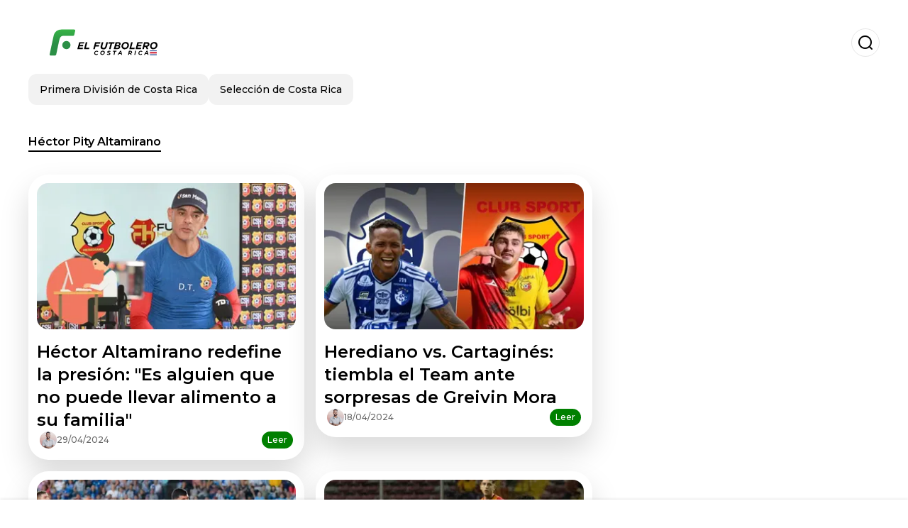

--- FILE ---
content_type: text/html; charset=utf-8
request_url: https://www.elfutbolero.cr/tag/hector-pity-altamirano-t0
body_size: 8456
content:
<!DOCTYPE html><html lang="es-CR"><head><meta charSet="utf-8"/><meta name="viewport" content="width=device-width"/><meta name="twitter:card" content="summary_large_image"/><meta name="twitter:creator" content="@el-futbolero-costa-rica"/><meta property="og:url" content="https://www.elfutbolero.cr"/><meta property="og:type" content="website"/><meta property="og:image" content="https://www.elfutbolero.cr/image/elfutbolerocr/logo.svg"/><meta property="og:image:alt" content="Noticias sobre el fútbol de Costa Rica, Primera División y Selección costaricense"/><meta property="og:locale" content="es_ES"/><meta property="og:site_name" content="El Futbolero Costa Rica"/><script type="application/ld+json">{"@context":"https://schema.org","@type":"NewsMediaOrganization","@id":"https://www.elfutbolero.cr/#organization","name":"El Futbolero Costa Rica","description":"Noticias sobre el fútbol de Costa Rica, Primera División y Selección costaricense","url":"https://www.elfutbolero.cr","sameAs":[],"logo":{"@id":"https://www.elfutbolero.cr/#logo","@type":"ImageObject","url":"https://www.elfutbolero.cr/image/elfutbolerocr/logo.svg","height":60,"width":255}}</script><script type="application/ld+json">{"@type":"WebSite","@id":"https://www.elfutbolero.cr/#website","url":"https://www.elfutbolero.cr","name":"El Futbolero Costa Rica","alternateName":"El Futbolero Costa Rica","publisher":{"@id":"https://www.elfutbolero.cr/#organization"},"potentialAction":{"@type":"SearchAction","target":"https://www.elfutbolero.cr/s?q","queryInput":"search_term_string"},"inLanguage":"es-CR"}</script><title>Héctor Pity Altamirano</title><meta name="robots" content="index,follow,max-image-preview:large"/><meta name="description" content="Enterate todas las noticias sobre héctor pity altamirano aca en El Futbolero Costa Rica"/><meta property="og:title" content="Héctor Pity Altamirano"/><meta property="og:description" content="Enterate todas las noticias sobre héctor pity altamirano aca en El Futbolero Costa Rica"/><script type="application/ld+json">{"@context":"https://schema.org","@type":"BreadcrumbList","itemListElement":[{"@type":"ListItem","position":1,"item":"https://www.elfutbolero.cr","name":"El Futbolero Costa Rica"},{"@type":"ListItem","position":2,"item":"https://www.elfutbolero.cr/tag/hector-pity-altamirano-t0","name":"Héctor Pity Altamirano"}]}</script><script type="application/ld+json">{"@context":"https://schema.org","@type":"CollectionPage","name":"Héctor Pity Altamirano","description":"Enterate todas las noticias sobre héctor pity altamirano aca en El Futbolero Costa Rica","url":"https://www.elfutbolero.cr/tag/hector-pity-altamirano-t0","isPartOf":{"@type":"WebSite","@id":"https://www.elfutbolero.cr/#website"}}</script><link rel="alternate" type="application/rss+xml" title="Fuente RSS para El Futbolero Costa Rica" href="https://www.elfutbolero.cr/rss/GoogleNews.xml"/><link rel="canonical" href="https://www.elfutbolero.cr/tag/hector-pity-altamirano-t0"/><link rel="amphtml" href="https://www.elfutbolero.cr/tag/hector-pity-altamirano-t0?amp=1"/><meta name="title" content="Héctor Pity Altamirano"/><link rel="preconnect" href="https://c.amazon-adsystem.com"/><link rel="preconnect" href="https://cdn.ampproject.org"/><link rel="preconnect" href="https://imasdk.googleapis.com"/><link rel="preconnect" href="https://securepubads.g.doubleclick.net"/><link rel="preconnect" href="https://www.googletagmanager.com"/><link rel="preconnect" href="https://dglmni26as6e8.cloudfront.net"/><link rel="preconnect" href="https://c.amazon-adsystem.com"/><link rel="preconnect" href="https://alivia-media-file.s3.us-east-2.amazonaws.com"/><link rel="icon" href="https://www.elfutbolero.cr/image/elfutbolerocr/favicon.ico"/><meta name="next-head-count" content="32"/><meta name="language" content="es-CR"/><meta name="distribution" content="global"/><link rel="preload" href="/_next/static/media/4f05ba3a6752a328-s.p.woff2" as="font" type="font/woff2" crossorigin="anonymous" data-next-font="size-adjust"/><link rel="preload" href="/_next/static/media/01483edf80d12793-s.p.woff" as="font" type="font/woff" crossorigin="anonymous" data-next-font="size-adjust"/><link rel="preload" href="/_next/static/css/f4f4fec97db77aac.css" as="style"/><link rel="stylesheet" href="/_next/static/css/f4f4fec97db77aac.css" data-n-g=""/><noscript data-n-css=""></noscript><script defer="" nomodule="" src="/_next/static/chunks/polyfills-c67a75d1b6f99dc8.js"></script><script src="/_next/static/chunks/webpack-0a7439736fc4c08d.js" defer=""></script><script src="/_next/static/chunks/framework-fae63b21a27d6472.js" defer=""></script><script src="/_next/static/chunks/main-dc063f8b07a9adbb.js" defer=""></script><script src="/_next/static/chunks/pages/_app-c12100367a786458.js" defer=""></script><script src="/_next/static/chunks/61-4f7ac79331020880.js" defer=""></script><script src="/_next/static/chunks/869-67b7970660c2c6e8.js" defer=""></script><script src="/_next/static/chunks/781-e808051ec514403d.js" defer=""></script><script src="/_next/static/chunks/pages/tag/%5Bslug%5D-26eb3c875d2e568a.js" defer=""></script><script src="/_next/static/ULk-cC4xDsQ1D646lFxBT/_buildManifest.js" defer=""></script><script src="/_next/static/ULk-cC4xDsQ1D646lFxBT/_ssgManifest.js" defer=""></script><style id="__jsx-3847893678">*{font-family:'__Montserrat_4ab172', '__Montserrat_Fallback_4ab172'}:root{--alivia-font:'__aliviaFont_20dcf3', '__aliviaFont_Fallback_20dcf3'}
      </style></head><body><div id="__next"><link rel="preload" href="https://www.elfutbolero.cr/image/elfutbolerocr/logo.svg" as="image" class="jsx-3847893678"/><header id="header"><div class=""><a href="/"><img alt="El Futbolero Costa Rica" loading="lazy" width="212" height="40" decoding="async" data-nimg="1" class="logo" style="color:transparent" src="https://www.elfutbolero.cr/image/elfutbolerocr/logo.svg"/></a><form id="searchbar" method="GET" action="/s" target="_top"><i class="icon search"></i><input class="t-body-s" type="text" name="q" placeholder="Buscar..."/></form></div><div class="menu"><a href="/primera-division-de-costa-rica"><p class="ds-pill">Primera División de Costa Rica</p></a><a href="/seleccion-de-costa-rica"><p class="ds-pill">Selección de Costa Rica</p></a></div></header><main><div id="tag"><h1 class="t-heading-m"><span>Héctor Pity Altamirano</span></h1><div id="posts-list"><ul><li><a href="/primera-division-de-costa-rica/hector-altamirano-redefine-la-presion-es-alguien-que-no-puede-llevar-alimento-a-su-familia-20240429-5839.html"><div class="picture"><img alt="Héctor Altamirano en una conferencia de prensa de Herediano. Foto: LN." loading="lazy" width="372" height="210" decoding="async" data-nimg="1" style="color:transparent" sizes="(max-width: 640px) 100vw, (max-width: 1024px) 50vw, 33vw" srcSet="/_next/image?url=https%3A%2F%2Fwww.elfutbolero.cr%2Fimage%2Felfutbolerocr%2Fhector-altamirano-en-una-conferencia-de-prensa-de-herediano-foto-ln-1714423882-lq.webp&amp;w=256&amp;q=75 256w, /_next/image?url=https%3A%2F%2Fwww.elfutbolero.cr%2Fimage%2Felfutbolerocr%2Fhector-altamirano-en-una-conferencia-de-prensa-de-herediano-foto-ln-1714423882-lq.webp&amp;w=384&amp;q=75 384w, /_next/image?url=https%3A%2F%2Fwww.elfutbolero.cr%2Fimage%2Felfutbolerocr%2Fhector-altamirano-en-una-conferencia-de-prensa-de-herediano-foto-ln-1714423882-lq.webp&amp;w=640&amp;q=75 640w, /_next/image?url=https%3A%2F%2Fwww.elfutbolero.cr%2Fimage%2Felfutbolerocr%2Fhector-altamirano-en-una-conferencia-de-prensa-de-herediano-foto-ln-1714423882-lq.webp&amp;w=750&amp;q=75 750w, /_next/image?url=https%3A%2F%2Fwww.elfutbolero.cr%2Fimage%2Felfutbolerocr%2Fhector-altamirano-en-una-conferencia-de-prensa-de-herediano-foto-ln-1714423882-lq.webp&amp;w=828&amp;q=75 828w, /_next/image?url=https%3A%2F%2Fwww.elfutbolero.cr%2Fimage%2Felfutbolerocr%2Fhector-altamirano-en-una-conferencia-de-prensa-de-herediano-foto-ln-1714423882-lq.webp&amp;w=1080&amp;q=75 1080w, /_next/image?url=https%3A%2F%2Fwww.elfutbolero.cr%2Fimage%2Felfutbolerocr%2Fhector-altamirano-en-una-conferencia-de-prensa-de-herediano-foto-ln-1714423882-lq.webp&amp;w=1200&amp;q=75 1200w, /_next/image?url=https%3A%2F%2Fwww.elfutbolero.cr%2Fimage%2Felfutbolerocr%2Fhector-altamirano-en-una-conferencia-de-prensa-de-herediano-foto-ln-1714423882-lq.webp&amp;w=1920&amp;q=75 1920w, /_next/image?url=https%3A%2F%2Fwww.elfutbolero.cr%2Fimage%2Felfutbolerocr%2Fhector-altamirano-en-una-conferencia-de-prensa-de-herediano-foto-ln-1714423882-lq.webp&amp;w=2048&amp;q=75 2048w, /_next/image?url=https%3A%2F%2Fwww.elfutbolero.cr%2Fimage%2Felfutbolerocr%2Fhector-altamirano-en-una-conferencia-de-prensa-de-herediano-foto-ln-1714423882-lq.webp&amp;w=3840&amp;q=75 3840w" src="/_next/image?url=https%3A%2F%2Fwww.elfutbolero.cr%2Fimage%2Felfutbolerocr%2Fhector-altamirano-en-una-conferencia-de-prensa-de-herediano-foto-ln-1714423882-lq.webp&amp;w=3840&amp;q=75"/></div><h2 class="t-heading-l">Héctor Altamirano redefine la presión: &quot;Es alguien que no puede llevar alimento a su familia&quot;</h2><div><div><figure style="background-image:url(https://lh3.googleusercontent.com/a/ACg8ocI5Lon7j2EbFZrVkIc30wMFezNCSTzXC22CQ4VuZpgSzHMqQ6E=s96-c)"></figure><p class="t-body-s">29/04/2024</p></div><button class="t-body-s">Leer</button></div></a></li><li><a href="/primera-division-de-costa-rica/herediano-vs-cartagines-tiembla-el-team-ante-sorpresas-de-greivin-mora-20240418-5671.html"><div class="picture"><img alt="Jeikel Venegas, de Cartaginés, junto a Fernán Faerron de Herediano. Foto: CSC." loading="lazy" width="372" height="210" decoding="async" data-nimg="1" style="color:transparent" sizes="(max-width: 640px) 100vw, (max-width: 1024px) 50vw, 33vw" srcSet="/_next/image?url=https%3A%2F%2Fwww.elfutbolero.cr%2Fimage%2Felfutbolerocr%2Fjeikel-venegas-de-cartagines-junto-a-fernan-faerron-de-herediano-foto-csc-1713481168-lq.webp&amp;w=256&amp;q=75 256w, /_next/image?url=https%3A%2F%2Fwww.elfutbolero.cr%2Fimage%2Felfutbolerocr%2Fjeikel-venegas-de-cartagines-junto-a-fernan-faerron-de-herediano-foto-csc-1713481168-lq.webp&amp;w=384&amp;q=75 384w, /_next/image?url=https%3A%2F%2Fwww.elfutbolero.cr%2Fimage%2Felfutbolerocr%2Fjeikel-venegas-de-cartagines-junto-a-fernan-faerron-de-herediano-foto-csc-1713481168-lq.webp&amp;w=640&amp;q=75 640w, /_next/image?url=https%3A%2F%2Fwww.elfutbolero.cr%2Fimage%2Felfutbolerocr%2Fjeikel-venegas-de-cartagines-junto-a-fernan-faerron-de-herediano-foto-csc-1713481168-lq.webp&amp;w=750&amp;q=75 750w, /_next/image?url=https%3A%2F%2Fwww.elfutbolero.cr%2Fimage%2Felfutbolerocr%2Fjeikel-venegas-de-cartagines-junto-a-fernan-faerron-de-herediano-foto-csc-1713481168-lq.webp&amp;w=828&amp;q=75 828w, /_next/image?url=https%3A%2F%2Fwww.elfutbolero.cr%2Fimage%2Felfutbolerocr%2Fjeikel-venegas-de-cartagines-junto-a-fernan-faerron-de-herediano-foto-csc-1713481168-lq.webp&amp;w=1080&amp;q=75 1080w, /_next/image?url=https%3A%2F%2Fwww.elfutbolero.cr%2Fimage%2Felfutbolerocr%2Fjeikel-venegas-de-cartagines-junto-a-fernan-faerron-de-herediano-foto-csc-1713481168-lq.webp&amp;w=1200&amp;q=75 1200w, /_next/image?url=https%3A%2F%2Fwww.elfutbolero.cr%2Fimage%2Felfutbolerocr%2Fjeikel-venegas-de-cartagines-junto-a-fernan-faerron-de-herediano-foto-csc-1713481168-lq.webp&amp;w=1920&amp;q=75 1920w, /_next/image?url=https%3A%2F%2Fwww.elfutbolero.cr%2Fimage%2Felfutbolerocr%2Fjeikel-venegas-de-cartagines-junto-a-fernan-faerron-de-herediano-foto-csc-1713481168-lq.webp&amp;w=2048&amp;q=75 2048w, /_next/image?url=https%3A%2F%2Fwww.elfutbolero.cr%2Fimage%2Felfutbolerocr%2Fjeikel-venegas-de-cartagines-junto-a-fernan-faerron-de-herediano-foto-csc-1713481168-lq.webp&amp;w=3840&amp;q=75 3840w" src="/_next/image?url=https%3A%2F%2Fwww.elfutbolero.cr%2Fimage%2Felfutbolerocr%2Fjeikel-venegas-de-cartagines-junto-a-fernan-faerron-de-herediano-foto-csc-1713481168-lq.webp&amp;w=3840&amp;q=75"/></div><h2 class="t-heading-l">Herediano vs. Cartaginés: tiembla el Team ante sorpresas de Greivin Mora </h2><div><div><figure style="background-image:url(https://lh3.googleusercontent.com/a/ACg8ocI5Lon7j2EbFZrVkIc30wMFezNCSTzXC22CQ4VuZpgSzHMqQ6E=s96-c)"></figure><p class="t-body-s">18/04/2024</p></div><button class="t-body-s">Leer</button></div></a></li><li><a href="/primera-division-de-costa-rica/herediano-recibe-paliza-del-pachuca-y-hector-altamirano-dice-que-esta-tranquilo-por-esta-razon-20240411-5552.html"><div class="picture"><img alt="Estratega del Team quedó contento con el accionar de su club, pese a quedar eliminado." loading="lazy" width="372" height="210" decoding="async" data-nimg="1" style="color:transparent" sizes="(max-width: 640px) 100vw, (max-width: 1024px) 50vw, 33vw" srcSet="/_next/image?url=https%3A%2F%2Fwww.elfutbolero.cr%2Fimage%2Felfutbolerocr%2Festratega-del-team-quedo-contento-con-el-accionar-de-su-club-pese-a-quedar-eliminado-1712808504-lq.webp&amp;w=256&amp;q=75 256w, /_next/image?url=https%3A%2F%2Fwww.elfutbolero.cr%2Fimage%2Felfutbolerocr%2Festratega-del-team-quedo-contento-con-el-accionar-de-su-club-pese-a-quedar-eliminado-1712808504-lq.webp&amp;w=384&amp;q=75 384w, /_next/image?url=https%3A%2F%2Fwww.elfutbolero.cr%2Fimage%2Felfutbolerocr%2Festratega-del-team-quedo-contento-con-el-accionar-de-su-club-pese-a-quedar-eliminado-1712808504-lq.webp&amp;w=640&amp;q=75 640w, /_next/image?url=https%3A%2F%2Fwww.elfutbolero.cr%2Fimage%2Felfutbolerocr%2Festratega-del-team-quedo-contento-con-el-accionar-de-su-club-pese-a-quedar-eliminado-1712808504-lq.webp&amp;w=750&amp;q=75 750w, /_next/image?url=https%3A%2F%2Fwww.elfutbolero.cr%2Fimage%2Felfutbolerocr%2Festratega-del-team-quedo-contento-con-el-accionar-de-su-club-pese-a-quedar-eliminado-1712808504-lq.webp&amp;w=828&amp;q=75 828w, /_next/image?url=https%3A%2F%2Fwww.elfutbolero.cr%2Fimage%2Felfutbolerocr%2Festratega-del-team-quedo-contento-con-el-accionar-de-su-club-pese-a-quedar-eliminado-1712808504-lq.webp&amp;w=1080&amp;q=75 1080w, /_next/image?url=https%3A%2F%2Fwww.elfutbolero.cr%2Fimage%2Felfutbolerocr%2Festratega-del-team-quedo-contento-con-el-accionar-de-su-club-pese-a-quedar-eliminado-1712808504-lq.webp&amp;w=1200&amp;q=75 1200w, /_next/image?url=https%3A%2F%2Fwww.elfutbolero.cr%2Fimage%2Felfutbolerocr%2Festratega-del-team-quedo-contento-con-el-accionar-de-su-club-pese-a-quedar-eliminado-1712808504-lq.webp&amp;w=1920&amp;q=75 1920w, /_next/image?url=https%3A%2F%2Fwww.elfutbolero.cr%2Fimage%2Felfutbolerocr%2Festratega-del-team-quedo-contento-con-el-accionar-de-su-club-pese-a-quedar-eliminado-1712808504-lq.webp&amp;w=2048&amp;q=75 2048w, /_next/image?url=https%3A%2F%2Fwww.elfutbolero.cr%2Fimage%2Felfutbolerocr%2Festratega-del-team-quedo-contento-con-el-accionar-de-su-club-pese-a-quedar-eliminado-1712808504-lq.webp&amp;w=3840&amp;q=75 3840w" src="/_next/image?url=https%3A%2F%2Fwww.elfutbolero.cr%2Fimage%2Felfutbolerocr%2Festratega-del-team-quedo-contento-con-el-accionar-de-su-club-pese-a-quedar-eliminado-1712808504-lq.webp&amp;w=3840&amp;q=75"/></div><h2 class="t-heading-l">Herediano recibe paliza del Pachuca y Héctor Altamirano dice que está tranquilo por esta razón</h2><div><div><figure style="background-image:url(https://lh3.googleusercontent.com/a/ACg8ocI5Lon7j2EbFZrVkIc30wMFezNCSTzXC22CQ4VuZpgSzHMqQ6E=s96-c)"></figure><p class="t-body-s">11/04/2024</p></div><button class="t-body-s">Leer</button></div></a></li><li><a href="/primera-division-de-costa-rica/pachuca-vs-herediano-vea-los-hombres-con-los-que-el-pity-altamirano-buscara-la-remontada-20240411-5546.html"><div class="picture"><img alt="El Team buscará remontar, en México, un 5-0 que tiene en contra" loading="lazy" width="372" height="210" decoding="async" data-nimg="1" style="color:transparent" sizes="(max-width: 640px) 100vw, (max-width: 1024px) 50vw, 33vw" srcSet="/_next/image?url=https%3A%2F%2Fwww.elfutbolero.cr%2Fimage%2Felfutbolerocr%2Fel-team-buscara-remontar-en-mexico-un-5-0-que-tiene-en-contra-1712794860-lq.webp&amp;w=256&amp;q=75 256w, /_next/image?url=https%3A%2F%2Fwww.elfutbolero.cr%2Fimage%2Felfutbolerocr%2Fel-team-buscara-remontar-en-mexico-un-5-0-que-tiene-en-contra-1712794860-lq.webp&amp;w=384&amp;q=75 384w, /_next/image?url=https%3A%2F%2Fwww.elfutbolero.cr%2Fimage%2Felfutbolerocr%2Fel-team-buscara-remontar-en-mexico-un-5-0-que-tiene-en-contra-1712794860-lq.webp&amp;w=640&amp;q=75 640w, /_next/image?url=https%3A%2F%2Fwww.elfutbolero.cr%2Fimage%2Felfutbolerocr%2Fel-team-buscara-remontar-en-mexico-un-5-0-que-tiene-en-contra-1712794860-lq.webp&amp;w=750&amp;q=75 750w, /_next/image?url=https%3A%2F%2Fwww.elfutbolero.cr%2Fimage%2Felfutbolerocr%2Fel-team-buscara-remontar-en-mexico-un-5-0-que-tiene-en-contra-1712794860-lq.webp&amp;w=828&amp;q=75 828w, /_next/image?url=https%3A%2F%2Fwww.elfutbolero.cr%2Fimage%2Felfutbolerocr%2Fel-team-buscara-remontar-en-mexico-un-5-0-que-tiene-en-contra-1712794860-lq.webp&amp;w=1080&amp;q=75 1080w, /_next/image?url=https%3A%2F%2Fwww.elfutbolero.cr%2Fimage%2Felfutbolerocr%2Fel-team-buscara-remontar-en-mexico-un-5-0-que-tiene-en-contra-1712794860-lq.webp&amp;w=1200&amp;q=75 1200w, /_next/image?url=https%3A%2F%2Fwww.elfutbolero.cr%2Fimage%2Felfutbolerocr%2Fel-team-buscara-remontar-en-mexico-un-5-0-que-tiene-en-contra-1712794860-lq.webp&amp;w=1920&amp;q=75 1920w, /_next/image?url=https%3A%2F%2Fwww.elfutbolero.cr%2Fimage%2Felfutbolerocr%2Fel-team-buscara-remontar-en-mexico-un-5-0-que-tiene-en-contra-1712794860-lq.webp&amp;w=2048&amp;q=75 2048w, /_next/image?url=https%3A%2F%2Fwww.elfutbolero.cr%2Fimage%2Felfutbolerocr%2Fel-team-buscara-remontar-en-mexico-un-5-0-que-tiene-en-contra-1712794860-lq.webp&amp;w=3840&amp;q=75 3840w" src="/_next/image?url=https%3A%2F%2Fwww.elfutbolero.cr%2Fimage%2Felfutbolerocr%2Fel-team-buscara-remontar-en-mexico-un-5-0-que-tiene-en-contra-1712794860-lq.webp&amp;w=3840&amp;q=75"/></div><h2 class="t-heading-l">Pachuca vs. Herediano: Vea los hombres con los que el Pity Altamirano buscará la remontada</h2><div><div><figure style="background-image:url(https://lh3.googleusercontent.com/a/ACg8ocI5Lon7j2EbFZrVkIc30wMFezNCSTzXC22CQ4VuZpgSzHMqQ6E=s96-c)"></figure><p class="t-body-s">11/04/2024</p></div><button class="t-body-s">Leer</button></div></a></li><li><a href="/primera-division-de-costa-rica/hector-pity-altamirano-buscara-sacar-la-mejor-version-del-herediano-para-remontar-pachuca-20240410-5536.html"><div class="picture"><img alt="Estratega necesita remontar un 5-0 para avanzar a semifinales" loading="lazy" width="372" height="210" decoding="async" data-nimg="1" style="color:transparent" sizes="(max-width: 640px) 100vw, (max-width: 1024px) 50vw, 33vw" srcSet="/_next/image?url=https%3A%2F%2Fwww.elfutbolero.cr%2Fimage%2Felfutbolerocr%2Festratega-necesita-remontar-un-5-0-para-avanzar-a-semifinales-1712726205-lq.webp&amp;w=256&amp;q=75 256w, /_next/image?url=https%3A%2F%2Fwww.elfutbolero.cr%2Fimage%2Felfutbolerocr%2Festratega-necesita-remontar-un-5-0-para-avanzar-a-semifinales-1712726205-lq.webp&amp;w=384&amp;q=75 384w, /_next/image?url=https%3A%2F%2Fwww.elfutbolero.cr%2Fimage%2Felfutbolerocr%2Festratega-necesita-remontar-un-5-0-para-avanzar-a-semifinales-1712726205-lq.webp&amp;w=640&amp;q=75 640w, /_next/image?url=https%3A%2F%2Fwww.elfutbolero.cr%2Fimage%2Felfutbolerocr%2Festratega-necesita-remontar-un-5-0-para-avanzar-a-semifinales-1712726205-lq.webp&amp;w=750&amp;q=75 750w, /_next/image?url=https%3A%2F%2Fwww.elfutbolero.cr%2Fimage%2Felfutbolerocr%2Festratega-necesita-remontar-un-5-0-para-avanzar-a-semifinales-1712726205-lq.webp&amp;w=828&amp;q=75 828w, /_next/image?url=https%3A%2F%2Fwww.elfutbolero.cr%2Fimage%2Felfutbolerocr%2Festratega-necesita-remontar-un-5-0-para-avanzar-a-semifinales-1712726205-lq.webp&amp;w=1080&amp;q=75 1080w, /_next/image?url=https%3A%2F%2Fwww.elfutbolero.cr%2Fimage%2Felfutbolerocr%2Festratega-necesita-remontar-un-5-0-para-avanzar-a-semifinales-1712726205-lq.webp&amp;w=1200&amp;q=75 1200w, /_next/image?url=https%3A%2F%2Fwww.elfutbolero.cr%2Fimage%2Felfutbolerocr%2Festratega-necesita-remontar-un-5-0-para-avanzar-a-semifinales-1712726205-lq.webp&amp;w=1920&amp;q=75 1920w, /_next/image?url=https%3A%2F%2Fwww.elfutbolero.cr%2Fimage%2Felfutbolerocr%2Festratega-necesita-remontar-un-5-0-para-avanzar-a-semifinales-1712726205-lq.webp&amp;w=2048&amp;q=75 2048w, /_next/image?url=https%3A%2F%2Fwww.elfutbolero.cr%2Fimage%2Felfutbolerocr%2Festratega-necesita-remontar-un-5-0-para-avanzar-a-semifinales-1712726205-lq.webp&amp;w=3840&amp;q=75 3840w" src="/_next/image?url=https%3A%2F%2Fwww.elfutbolero.cr%2Fimage%2Felfutbolerocr%2Festratega-necesita-remontar-un-5-0-para-avanzar-a-semifinales-1712726205-lq.webp&amp;w=3840&amp;q=75"/></div><h2 class="t-heading-l">Héctor Pity Altamirano buscará sacar la mejor versión del Herediano para remontar Pachuca</h2><div><div><figure style="background-image:url(https://lh3.googleusercontent.com/a/ACg8ocI5Lon7j2EbFZrVkIc30wMFezNCSTzXC22CQ4VuZpgSzHMqQ6E=s96-c)"></figure><p class="t-body-s">10/04/2024</p></div><button class="t-body-s">Leer</button></div></a></li><li><a href="/primera-division-de-costa-rica/herediano-se-quedo-sin-gasolina-y-empata-con-grecia-que-es-el-peor-equipo-en-su-casa-20240407-5487.html"><div class="picture"><img alt="El Team logró empatar, luego de ir perdiendo en su estadio" loading="lazy" width="372" height="210" decoding="async" data-nimg="1" style="color:transparent" sizes="(max-width: 640px) 100vw, (max-width: 1024px) 50vw, 33vw" srcSet="/_next/image?url=https%3A%2F%2Fwww.elfutbolero.cr%2Fimage%2Felfutbolerocr%2Fel-team-logro-empatar-luego-de-ir-perdiendo-en-su-estadio-1712466323-lq.webp&amp;w=256&amp;q=75 256w, /_next/image?url=https%3A%2F%2Fwww.elfutbolero.cr%2Fimage%2Felfutbolerocr%2Fel-team-logro-empatar-luego-de-ir-perdiendo-en-su-estadio-1712466323-lq.webp&amp;w=384&amp;q=75 384w, /_next/image?url=https%3A%2F%2Fwww.elfutbolero.cr%2Fimage%2Felfutbolerocr%2Fel-team-logro-empatar-luego-de-ir-perdiendo-en-su-estadio-1712466323-lq.webp&amp;w=640&amp;q=75 640w, /_next/image?url=https%3A%2F%2Fwww.elfutbolero.cr%2Fimage%2Felfutbolerocr%2Fel-team-logro-empatar-luego-de-ir-perdiendo-en-su-estadio-1712466323-lq.webp&amp;w=750&amp;q=75 750w, /_next/image?url=https%3A%2F%2Fwww.elfutbolero.cr%2Fimage%2Felfutbolerocr%2Fel-team-logro-empatar-luego-de-ir-perdiendo-en-su-estadio-1712466323-lq.webp&amp;w=828&amp;q=75 828w, /_next/image?url=https%3A%2F%2Fwww.elfutbolero.cr%2Fimage%2Felfutbolerocr%2Fel-team-logro-empatar-luego-de-ir-perdiendo-en-su-estadio-1712466323-lq.webp&amp;w=1080&amp;q=75 1080w, /_next/image?url=https%3A%2F%2Fwww.elfutbolero.cr%2Fimage%2Felfutbolerocr%2Fel-team-logro-empatar-luego-de-ir-perdiendo-en-su-estadio-1712466323-lq.webp&amp;w=1200&amp;q=75 1200w, /_next/image?url=https%3A%2F%2Fwww.elfutbolero.cr%2Fimage%2Felfutbolerocr%2Fel-team-logro-empatar-luego-de-ir-perdiendo-en-su-estadio-1712466323-lq.webp&amp;w=1920&amp;q=75 1920w, /_next/image?url=https%3A%2F%2Fwww.elfutbolero.cr%2Fimage%2Felfutbolerocr%2Fel-team-logro-empatar-luego-de-ir-perdiendo-en-su-estadio-1712466323-lq.webp&amp;w=2048&amp;q=75 2048w, /_next/image?url=https%3A%2F%2Fwww.elfutbolero.cr%2Fimage%2Felfutbolerocr%2Fel-team-logro-empatar-luego-de-ir-perdiendo-en-su-estadio-1712466323-lq.webp&amp;w=3840&amp;q=75 3840w" src="/_next/image?url=https%3A%2F%2Fwww.elfutbolero.cr%2Fimage%2Felfutbolerocr%2Fel-team-logro-empatar-luego-de-ir-perdiendo-en-su-estadio-1712466323-lq.webp&amp;w=3840&amp;q=75"/></div><h2 class="t-heading-l">Herediano se quedó sin gasolina y empata con Grecia, que es el peor equipo, en su casa</h2><div><div><figure style="background-image:url(https://lh3.googleusercontent.com/a/ACg8ocKZ8i6eyi-UZhy5qZguCTomVzsoNhCsNEbMJII3neR6Vw=s96-c)"></figure><p class="t-body-s">07/04/2024</p></div><button class="t-body-s">Leer</button></div></a></li><li><a href="/primera-division-de-costa-rica/encantado-hector-altamirano-y-toda-la-miel-que-le-echo-al-guillermo-almeda-de-pachuca-20240403-5406.html"><div class="picture"><img alt="Estratega de Herediano contó que está encantado con el trabajo que está realizando el uruguayo en la Liga MX" loading="lazy" width="372" height="210" decoding="async" data-nimg="1" style="color:transparent" sizes="(max-width: 640px) 100vw, (max-width: 1024px) 50vw, 33vw" srcSet="/_next/image?url=https%3A%2F%2Fwww.elfutbolero.cr%2Fimage%2Felfutbolerocr%2Festratega-de-herediano-conto-que-esta-encantado-con-el-trabajo-que-esta-realizando-el-uruguayo-en-la-liga-mx-1712157173-lq.webp&amp;w=256&amp;q=75 256w, /_next/image?url=https%3A%2F%2Fwww.elfutbolero.cr%2Fimage%2Felfutbolerocr%2Festratega-de-herediano-conto-que-esta-encantado-con-el-trabajo-que-esta-realizando-el-uruguayo-en-la-liga-mx-1712157173-lq.webp&amp;w=384&amp;q=75 384w, /_next/image?url=https%3A%2F%2Fwww.elfutbolero.cr%2Fimage%2Felfutbolerocr%2Festratega-de-herediano-conto-que-esta-encantado-con-el-trabajo-que-esta-realizando-el-uruguayo-en-la-liga-mx-1712157173-lq.webp&amp;w=640&amp;q=75 640w, /_next/image?url=https%3A%2F%2Fwww.elfutbolero.cr%2Fimage%2Felfutbolerocr%2Festratega-de-herediano-conto-que-esta-encantado-con-el-trabajo-que-esta-realizando-el-uruguayo-en-la-liga-mx-1712157173-lq.webp&amp;w=750&amp;q=75 750w, /_next/image?url=https%3A%2F%2Fwww.elfutbolero.cr%2Fimage%2Felfutbolerocr%2Festratega-de-herediano-conto-que-esta-encantado-con-el-trabajo-que-esta-realizando-el-uruguayo-en-la-liga-mx-1712157173-lq.webp&amp;w=828&amp;q=75 828w, /_next/image?url=https%3A%2F%2Fwww.elfutbolero.cr%2Fimage%2Felfutbolerocr%2Festratega-de-herediano-conto-que-esta-encantado-con-el-trabajo-que-esta-realizando-el-uruguayo-en-la-liga-mx-1712157173-lq.webp&amp;w=1080&amp;q=75 1080w, /_next/image?url=https%3A%2F%2Fwww.elfutbolero.cr%2Fimage%2Felfutbolerocr%2Festratega-de-herediano-conto-que-esta-encantado-con-el-trabajo-que-esta-realizando-el-uruguayo-en-la-liga-mx-1712157173-lq.webp&amp;w=1200&amp;q=75 1200w, /_next/image?url=https%3A%2F%2Fwww.elfutbolero.cr%2Fimage%2Felfutbolerocr%2Festratega-de-herediano-conto-que-esta-encantado-con-el-trabajo-que-esta-realizando-el-uruguayo-en-la-liga-mx-1712157173-lq.webp&amp;w=1920&amp;q=75 1920w, /_next/image?url=https%3A%2F%2Fwww.elfutbolero.cr%2Fimage%2Felfutbolerocr%2Festratega-de-herediano-conto-que-esta-encantado-con-el-trabajo-que-esta-realizando-el-uruguayo-en-la-liga-mx-1712157173-lq.webp&amp;w=2048&amp;q=75 2048w, /_next/image?url=https%3A%2F%2Fwww.elfutbolero.cr%2Fimage%2Felfutbolerocr%2Festratega-de-herediano-conto-que-esta-encantado-con-el-trabajo-que-esta-realizando-el-uruguayo-en-la-liga-mx-1712157173-lq.webp&amp;w=3840&amp;q=75 3840w" src="/_next/image?url=https%3A%2F%2Fwww.elfutbolero.cr%2Fimage%2Felfutbolerocr%2Festratega-de-herediano-conto-que-esta-encantado-con-el-trabajo-que-esta-realizando-el-uruguayo-en-la-liga-mx-1712157173-lq.webp&amp;w=3840&amp;q=75"/></div><h2 class="t-heading-l">Encantado, Héctor Altamirano y toda la miel que le echó al Guillermo Almeda de Pachuca</h2><div><div><figure style="background-image:url(https://lh3.googleusercontent.com/a/ACg8ocKZ8i6eyi-UZhy5qZguCTomVzsoNhCsNEbMJII3neR6Vw=s96-c)"></figure><p class="t-body-s">03/04/2024</p></div><button class="t-body-s">Leer</button></div></a></li><li><a href="/primera-division-de-costa-rica/san-carlos-le-pone-freno-de-mano-a-herediano-y-el-pity-altamirano-con-dos-golazos-20240328-5320.html"><div class="picture"><img alt="Toros del Norte vencen al Team 2-0 y lo bajan de la nube en la que estaban" loading="lazy" width="372" height="210" decoding="async" data-nimg="1" style="color:transparent" sizes="(max-width: 640px) 100vw, (max-width: 1024px) 50vw, 33vw" srcSet="/_next/image?url=https%3A%2F%2Fwww.elfutbolero.cr%2Fimage%2Felfutbolerocr%2Ftoros-del-norte-vencen-al-team-2-0-y-lo-bajan-de-la-nube-en-la-que-estaban-1711597621-lq.webp&amp;w=256&amp;q=75 256w, /_next/image?url=https%3A%2F%2Fwww.elfutbolero.cr%2Fimage%2Felfutbolerocr%2Ftoros-del-norte-vencen-al-team-2-0-y-lo-bajan-de-la-nube-en-la-que-estaban-1711597621-lq.webp&amp;w=384&amp;q=75 384w, /_next/image?url=https%3A%2F%2Fwww.elfutbolero.cr%2Fimage%2Felfutbolerocr%2Ftoros-del-norte-vencen-al-team-2-0-y-lo-bajan-de-la-nube-en-la-que-estaban-1711597621-lq.webp&amp;w=640&amp;q=75 640w, /_next/image?url=https%3A%2F%2Fwww.elfutbolero.cr%2Fimage%2Felfutbolerocr%2Ftoros-del-norte-vencen-al-team-2-0-y-lo-bajan-de-la-nube-en-la-que-estaban-1711597621-lq.webp&amp;w=750&amp;q=75 750w, /_next/image?url=https%3A%2F%2Fwww.elfutbolero.cr%2Fimage%2Felfutbolerocr%2Ftoros-del-norte-vencen-al-team-2-0-y-lo-bajan-de-la-nube-en-la-que-estaban-1711597621-lq.webp&amp;w=828&amp;q=75 828w, /_next/image?url=https%3A%2F%2Fwww.elfutbolero.cr%2Fimage%2Felfutbolerocr%2Ftoros-del-norte-vencen-al-team-2-0-y-lo-bajan-de-la-nube-en-la-que-estaban-1711597621-lq.webp&amp;w=1080&amp;q=75 1080w, /_next/image?url=https%3A%2F%2Fwww.elfutbolero.cr%2Fimage%2Felfutbolerocr%2Ftoros-del-norte-vencen-al-team-2-0-y-lo-bajan-de-la-nube-en-la-que-estaban-1711597621-lq.webp&amp;w=1200&amp;q=75 1200w, /_next/image?url=https%3A%2F%2Fwww.elfutbolero.cr%2Fimage%2Felfutbolerocr%2Ftoros-del-norte-vencen-al-team-2-0-y-lo-bajan-de-la-nube-en-la-que-estaban-1711597621-lq.webp&amp;w=1920&amp;q=75 1920w, /_next/image?url=https%3A%2F%2Fwww.elfutbolero.cr%2Fimage%2Felfutbolerocr%2Ftoros-del-norte-vencen-al-team-2-0-y-lo-bajan-de-la-nube-en-la-que-estaban-1711597621-lq.webp&amp;w=2048&amp;q=75 2048w, /_next/image?url=https%3A%2F%2Fwww.elfutbolero.cr%2Fimage%2Felfutbolerocr%2Ftoros-del-norte-vencen-al-team-2-0-y-lo-bajan-de-la-nube-en-la-que-estaban-1711597621-lq.webp&amp;w=3840&amp;q=75 3840w" src="/_next/image?url=https%3A%2F%2Fwww.elfutbolero.cr%2Fimage%2Felfutbolerocr%2Ftoros-del-norte-vencen-al-team-2-0-y-lo-bajan-de-la-nube-en-la-que-estaban-1711597621-lq.webp&amp;w=3840&amp;q=75"/></div><h2 class="t-heading-l">San Carlos le pone freno de mano a Herediano y el Pity Altamirano con dos golazos</h2><div><div><figure style="background-image:url(https://lh3.googleusercontent.com/a/ACg8ocKZ8i6eyi-UZhy5qZguCTomVzsoNhCsNEbMJII3neR6Vw=s96-c)"></figure><p class="t-body-s">28/03/2024</p></div><button class="t-body-s">Leer</button></div></a></li><li><a href="/primera-division-de-costa-rica/herediano-vs-robinhood-en-vivo-el-team-salio-con-todo-en-busca-de-su-pase-a-cuartos-por-la-concacaf-20240313-5103.html"><div class="picture"><img alt="Vea la formación estelar de Héctor Altamirano para la vuelta por los octavos de final de la Concaf Champions Cup" loading="lazy" width="372" height="210" decoding="async" data-nimg="1" style="color:transparent" sizes="(max-width: 640px) 100vw, (max-width: 1024px) 50vw, 33vw" srcSet="/_next/image?url=https%3A%2F%2Fwww.elfutbolero.cr%2Fimage%2Felfutbolerocr%2Fvea-la-formacion-estelar-de-hector-altamirano-para-la-vuelta-por-los-octavos-de-final-de-la-concaf-champions-cup-1710367520-lq.webp&amp;w=256&amp;q=75 256w, /_next/image?url=https%3A%2F%2Fwww.elfutbolero.cr%2Fimage%2Felfutbolerocr%2Fvea-la-formacion-estelar-de-hector-altamirano-para-la-vuelta-por-los-octavos-de-final-de-la-concaf-champions-cup-1710367520-lq.webp&amp;w=384&amp;q=75 384w, /_next/image?url=https%3A%2F%2Fwww.elfutbolero.cr%2Fimage%2Felfutbolerocr%2Fvea-la-formacion-estelar-de-hector-altamirano-para-la-vuelta-por-los-octavos-de-final-de-la-concaf-champions-cup-1710367520-lq.webp&amp;w=640&amp;q=75 640w, /_next/image?url=https%3A%2F%2Fwww.elfutbolero.cr%2Fimage%2Felfutbolerocr%2Fvea-la-formacion-estelar-de-hector-altamirano-para-la-vuelta-por-los-octavos-de-final-de-la-concaf-champions-cup-1710367520-lq.webp&amp;w=750&amp;q=75 750w, /_next/image?url=https%3A%2F%2Fwww.elfutbolero.cr%2Fimage%2Felfutbolerocr%2Fvea-la-formacion-estelar-de-hector-altamirano-para-la-vuelta-por-los-octavos-de-final-de-la-concaf-champions-cup-1710367520-lq.webp&amp;w=828&amp;q=75 828w, /_next/image?url=https%3A%2F%2Fwww.elfutbolero.cr%2Fimage%2Felfutbolerocr%2Fvea-la-formacion-estelar-de-hector-altamirano-para-la-vuelta-por-los-octavos-de-final-de-la-concaf-champions-cup-1710367520-lq.webp&amp;w=1080&amp;q=75 1080w, /_next/image?url=https%3A%2F%2Fwww.elfutbolero.cr%2Fimage%2Felfutbolerocr%2Fvea-la-formacion-estelar-de-hector-altamirano-para-la-vuelta-por-los-octavos-de-final-de-la-concaf-champions-cup-1710367520-lq.webp&amp;w=1200&amp;q=75 1200w, /_next/image?url=https%3A%2F%2Fwww.elfutbolero.cr%2Fimage%2Felfutbolerocr%2Fvea-la-formacion-estelar-de-hector-altamirano-para-la-vuelta-por-los-octavos-de-final-de-la-concaf-champions-cup-1710367520-lq.webp&amp;w=1920&amp;q=75 1920w, /_next/image?url=https%3A%2F%2Fwww.elfutbolero.cr%2Fimage%2Felfutbolerocr%2Fvea-la-formacion-estelar-de-hector-altamirano-para-la-vuelta-por-los-octavos-de-final-de-la-concaf-champions-cup-1710367520-lq.webp&amp;w=2048&amp;q=75 2048w, /_next/image?url=https%3A%2F%2Fwww.elfutbolero.cr%2Fimage%2Felfutbolerocr%2Fvea-la-formacion-estelar-de-hector-altamirano-para-la-vuelta-por-los-octavos-de-final-de-la-concaf-champions-cup-1710367520-lq.webp&amp;w=3840&amp;q=75 3840w" src="/_next/image?url=https%3A%2F%2Fwww.elfutbolero.cr%2Fimage%2Felfutbolerocr%2Fvea-la-formacion-estelar-de-hector-altamirano-para-la-vuelta-por-los-octavos-de-final-de-la-concaf-champions-cup-1710367520-lq.webp&amp;w=3840&amp;q=75"/></div><h2 class="t-heading-l">Herediano vs. Robinhood en vivo: El Team salió con todo en busca de su pase a cuartos por la Concacaf</h2><div><div><figure style="background-image:url(https://lh3.googleusercontent.com/a/ACg8ocKZ8i6eyi-UZhy5qZguCTomVzsoNhCsNEbMJII3neR6Vw=s96-c)"></figure><p class="t-body-s">13/03/2024</p></div><button class="t-body-s">Leer</button></div></a></li><li><a href="/primera-division-de-costa-rica/herediano-vs-sporting-como-ver-el-partido-en-vivo-horario-detalles-y-mas-20240309-5034.html"><div class="picture"><img alt="Hernán medford podría llegar a los 200 partidos ganados en la primera división, en un vibrante encuentro" loading="lazy" width="372" height="210" decoding="async" data-nimg="1" style="color:transparent" sizes="(max-width: 640px) 100vw, (max-width: 1024px) 50vw, 33vw" srcSet="/_next/image?url=https%3A%2F%2Fwww.elfutbolero.cr%2Fimage%2Felfutbolerocr%2Fhernan-medford-podria-llegar-a-los-200-partidos-ganados-en-la-primera-division-en-un-vibrante-encuentro-1709988028-lq.webp&amp;w=256&amp;q=75 256w, /_next/image?url=https%3A%2F%2Fwww.elfutbolero.cr%2Fimage%2Felfutbolerocr%2Fhernan-medford-podria-llegar-a-los-200-partidos-ganados-en-la-primera-division-en-un-vibrante-encuentro-1709988028-lq.webp&amp;w=384&amp;q=75 384w, /_next/image?url=https%3A%2F%2Fwww.elfutbolero.cr%2Fimage%2Felfutbolerocr%2Fhernan-medford-podria-llegar-a-los-200-partidos-ganados-en-la-primera-division-en-un-vibrante-encuentro-1709988028-lq.webp&amp;w=640&amp;q=75 640w, /_next/image?url=https%3A%2F%2Fwww.elfutbolero.cr%2Fimage%2Felfutbolerocr%2Fhernan-medford-podria-llegar-a-los-200-partidos-ganados-en-la-primera-division-en-un-vibrante-encuentro-1709988028-lq.webp&amp;w=750&amp;q=75 750w, /_next/image?url=https%3A%2F%2Fwww.elfutbolero.cr%2Fimage%2Felfutbolerocr%2Fhernan-medford-podria-llegar-a-los-200-partidos-ganados-en-la-primera-division-en-un-vibrante-encuentro-1709988028-lq.webp&amp;w=828&amp;q=75 828w, /_next/image?url=https%3A%2F%2Fwww.elfutbolero.cr%2Fimage%2Felfutbolerocr%2Fhernan-medford-podria-llegar-a-los-200-partidos-ganados-en-la-primera-division-en-un-vibrante-encuentro-1709988028-lq.webp&amp;w=1080&amp;q=75 1080w, /_next/image?url=https%3A%2F%2Fwww.elfutbolero.cr%2Fimage%2Felfutbolerocr%2Fhernan-medford-podria-llegar-a-los-200-partidos-ganados-en-la-primera-division-en-un-vibrante-encuentro-1709988028-lq.webp&amp;w=1200&amp;q=75 1200w, /_next/image?url=https%3A%2F%2Fwww.elfutbolero.cr%2Fimage%2Felfutbolerocr%2Fhernan-medford-podria-llegar-a-los-200-partidos-ganados-en-la-primera-division-en-un-vibrante-encuentro-1709988028-lq.webp&amp;w=1920&amp;q=75 1920w, /_next/image?url=https%3A%2F%2Fwww.elfutbolero.cr%2Fimage%2Felfutbolerocr%2Fhernan-medford-podria-llegar-a-los-200-partidos-ganados-en-la-primera-division-en-un-vibrante-encuentro-1709988028-lq.webp&amp;w=2048&amp;q=75 2048w, /_next/image?url=https%3A%2F%2Fwww.elfutbolero.cr%2Fimage%2Felfutbolerocr%2Fhernan-medford-podria-llegar-a-los-200-partidos-ganados-en-la-primera-division-en-un-vibrante-encuentro-1709988028-lq.webp&amp;w=3840&amp;q=75 3840w" src="/_next/image?url=https%3A%2F%2Fwww.elfutbolero.cr%2Fimage%2Felfutbolerocr%2Fhernan-medford-podria-llegar-a-los-200-partidos-ganados-en-la-primera-division-en-un-vibrante-encuentro-1709988028-lq.webp&amp;w=3840&amp;q=75"/></div><h2 class="t-heading-l">Herediano vs. Sporting: cómo ver el partido en vivo, horario, detalles y más</h2><div><div><figure style="background-image:url(https://lh3.googleusercontent.com/a/ACg8ocKZ8i6eyi-UZhy5qZguCTomVzsoNhCsNEbMJII3neR6Vw=s96-c)"></figure><p class="t-body-s">09/03/2024</p></div><button class="t-body-s">Leer</button></div></a></li><li><a href="/primera-division-de-costa-rica/crack-del-manchester-united-felicita-a-piti-altamirano-por-logro-en-el-futbol-con-herediano-20240222-4802.html"><div class="picture"><img alt="Héctor es el estratega de moda en el país y ahora todos quieren felicitarlo" loading="lazy" width="372" height="210" decoding="async" data-nimg="1" style="color:transparent" sizes="(max-width: 640px) 100vw, (max-width: 1024px) 50vw, 33vw" srcSet="/_next/image?url=https%3A%2F%2Fwww.elfutbolero.cr%2Fimage%2Felfutbolerocr%2Fhector-es-el-estratega-de-moda-en-el-pais-y-ahora-todos-quieren-felicitarlo-1708628400-lq.webp&amp;w=256&amp;q=75 256w, /_next/image?url=https%3A%2F%2Fwww.elfutbolero.cr%2Fimage%2Felfutbolerocr%2Fhector-es-el-estratega-de-moda-en-el-pais-y-ahora-todos-quieren-felicitarlo-1708628400-lq.webp&amp;w=384&amp;q=75 384w, /_next/image?url=https%3A%2F%2Fwww.elfutbolero.cr%2Fimage%2Felfutbolerocr%2Fhector-es-el-estratega-de-moda-en-el-pais-y-ahora-todos-quieren-felicitarlo-1708628400-lq.webp&amp;w=640&amp;q=75 640w, /_next/image?url=https%3A%2F%2Fwww.elfutbolero.cr%2Fimage%2Felfutbolerocr%2Fhector-es-el-estratega-de-moda-en-el-pais-y-ahora-todos-quieren-felicitarlo-1708628400-lq.webp&amp;w=750&amp;q=75 750w, /_next/image?url=https%3A%2F%2Fwww.elfutbolero.cr%2Fimage%2Felfutbolerocr%2Fhector-es-el-estratega-de-moda-en-el-pais-y-ahora-todos-quieren-felicitarlo-1708628400-lq.webp&amp;w=828&amp;q=75 828w, /_next/image?url=https%3A%2F%2Fwww.elfutbolero.cr%2Fimage%2Felfutbolerocr%2Fhector-es-el-estratega-de-moda-en-el-pais-y-ahora-todos-quieren-felicitarlo-1708628400-lq.webp&amp;w=1080&amp;q=75 1080w, /_next/image?url=https%3A%2F%2Fwww.elfutbolero.cr%2Fimage%2Felfutbolerocr%2Fhector-es-el-estratega-de-moda-en-el-pais-y-ahora-todos-quieren-felicitarlo-1708628400-lq.webp&amp;w=1200&amp;q=75 1200w, /_next/image?url=https%3A%2F%2Fwww.elfutbolero.cr%2Fimage%2Felfutbolerocr%2Fhector-es-el-estratega-de-moda-en-el-pais-y-ahora-todos-quieren-felicitarlo-1708628400-lq.webp&amp;w=1920&amp;q=75 1920w, /_next/image?url=https%3A%2F%2Fwww.elfutbolero.cr%2Fimage%2Felfutbolerocr%2Fhector-es-el-estratega-de-moda-en-el-pais-y-ahora-todos-quieren-felicitarlo-1708628400-lq.webp&amp;w=2048&amp;q=75 2048w, /_next/image?url=https%3A%2F%2Fwww.elfutbolero.cr%2Fimage%2Felfutbolerocr%2Fhector-es-el-estratega-de-moda-en-el-pais-y-ahora-todos-quieren-felicitarlo-1708628400-lq.webp&amp;w=3840&amp;q=75 3840w" src="/_next/image?url=https%3A%2F%2Fwww.elfutbolero.cr%2Fimage%2Felfutbolerocr%2Fhector-es-el-estratega-de-moda-en-el-pais-y-ahora-todos-quieren-felicitarlo-1708628400-lq.webp&amp;w=3840&amp;q=75"/></div><h2 class="t-heading-l">Crack del Manchester United felicita a Piti Altamirano por logro en el fútbol con Herediano</h2><div><div><figure style="background-image:url(https://lh3.googleusercontent.com/a/ACg8ocKZ8i6eyi-UZhy5qZguCTomVzsoNhCsNEbMJII3neR6Vw=s96-c)"></figure><p class="t-body-s">22/02/2024</p></div><button class="t-body-s">Leer</button></div></a></li><li><a href="/primera-division-de-costa-rica/conozca-a-joshua-canales-ex-queretaro-y-nuevo-jugador-hondureno-de-herediano-20240126-4425.html"><div class="picture"><img alt="El mediocentro ofensivo también tiene nacionalidad costarricense y llega proveniente de Celaya de la Liga de Expasión de México" loading="lazy" width="372" height="210" decoding="async" data-nimg="1" style="color:transparent" sizes="(max-width: 640px) 100vw, (max-width: 1024px) 50vw, 33vw" srcSet="/_next/image?url=https%3A%2F%2Fwww.elfutbolero.cr%2Fimage%2Felfutbolerocr%2Fel-mediocentro-ofensivo-tambien-tiene-nacionalidad-costarricense-y-llega-proveniente-de-celaya-de-la-liga-de-expasion-de-mexico-1706302800-lq.webp&amp;w=256&amp;q=75 256w, /_next/image?url=https%3A%2F%2Fwww.elfutbolero.cr%2Fimage%2Felfutbolerocr%2Fel-mediocentro-ofensivo-tambien-tiene-nacionalidad-costarricense-y-llega-proveniente-de-celaya-de-la-liga-de-expasion-de-mexico-1706302800-lq.webp&amp;w=384&amp;q=75 384w, /_next/image?url=https%3A%2F%2Fwww.elfutbolero.cr%2Fimage%2Felfutbolerocr%2Fel-mediocentro-ofensivo-tambien-tiene-nacionalidad-costarricense-y-llega-proveniente-de-celaya-de-la-liga-de-expasion-de-mexico-1706302800-lq.webp&amp;w=640&amp;q=75 640w, /_next/image?url=https%3A%2F%2Fwww.elfutbolero.cr%2Fimage%2Felfutbolerocr%2Fel-mediocentro-ofensivo-tambien-tiene-nacionalidad-costarricense-y-llega-proveniente-de-celaya-de-la-liga-de-expasion-de-mexico-1706302800-lq.webp&amp;w=750&amp;q=75 750w, /_next/image?url=https%3A%2F%2Fwww.elfutbolero.cr%2Fimage%2Felfutbolerocr%2Fel-mediocentro-ofensivo-tambien-tiene-nacionalidad-costarricense-y-llega-proveniente-de-celaya-de-la-liga-de-expasion-de-mexico-1706302800-lq.webp&amp;w=828&amp;q=75 828w, /_next/image?url=https%3A%2F%2Fwww.elfutbolero.cr%2Fimage%2Felfutbolerocr%2Fel-mediocentro-ofensivo-tambien-tiene-nacionalidad-costarricense-y-llega-proveniente-de-celaya-de-la-liga-de-expasion-de-mexico-1706302800-lq.webp&amp;w=1080&amp;q=75 1080w, /_next/image?url=https%3A%2F%2Fwww.elfutbolero.cr%2Fimage%2Felfutbolerocr%2Fel-mediocentro-ofensivo-tambien-tiene-nacionalidad-costarricense-y-llega-proveniente-de-celaya-de-la-liga-de-expasion-de-mexico-1706302800-lq.webp&amp;w=1200&amp;q=75 1200w, /_next/image?url=https%3A%2F%2Fwww.elfutbolero.cr%2Fimage%2Felfutbolerocr%2Fel-mediocentro-ofensivo-tambien-tiene-nacionalidad-costarricense-y-llega-proveniente-de-celaya-de-la-liga-de-expasion-de-mexico-1706302800-lq.webp&amp;w=1920&amp;q=75 1920w, /_next/image?url=https%3A%2F%2Fwww.elfutbolero.cr%2Fimage%2Felfutbolerocr%2Fel-mediocentro-ofensivo-tambien-tiene-nacionalidad-costarricense-y-llega-proveniente-de-celaya-de-la-liga-de-expasion-de-mexico-1706302800-lq.webp&amp;w=2048&amp;q=75 2048w, /_next/image?url=https%3A%2F%2Fwww.elfutbolero.cr%2Fimage%2Felfutbolerocr%2Fel-mediocentro-ofensivo-tambien-tiene-nacionalidad-costarricense-y-llega-proveniente-de-celaya-de-la-liga-de-expasion-de-mexico-1706302800-lq.webp&amp;w=3840&amp;q=75 3840w" src="/_next/image?url=https%3A%2F%2Fwww.elfutbolero.cr%2Fimage%2Felfutbolerocr%2Fel-mediocentro-ofensivo-tambien-tiene-nacionalidad-costarricense-y-llega-proveniente-de-celaya-de-la-liga-de-expasion-de-mexico-1706302800-lq.webp&amp;w=3840&amp;q=75"/></div><h2 class="t-heading-l">Conozca a Joshua canales, ex Querétaro y nuevo jugador hondureño de Herediano</h2><div><div><figure style="background-image:url(https://lh3.googleusercontent.com/a/ACg8ocKZ8i6eyi-UZhy5qZguCTomVzsoNhCsNEbMJII3neR6Vw=s96-c)"></figure><p class="t-body-s">26/01/2024</p></div><button class="t-body-s">Leer</button></div></a></li></ul></div><div class="sticky-ad"></div></div></main><footer id="footer"><div class="menu"><a href="/primera-division-de-costa-rica"><p class="ds-pill">Primera División de Costa Rica</p></a><a href="/seleccion-de-costa-rica"><p class="ds-pill">Selección de Costa Rica</p></a></div><a href="/"><img class="logo" src="https://www.elfutbolero.cr/image/elfutbolerocr/logo.svg" width="212" height="40" alt="El Futbolero Costa Rica"/></a><div id="social"><a rel="nofollow" href="" target="_blank" title="twitter"><i class="icon twitter"></i></a><a rel="nofollow" href="" target="_blank" title="facebook"><i class="icon facebook"></i></a><a rel="nofollow" href="" target="_blank" title="instagram"><i class="icon instagram"></i></a><a rel="nofollow" href="" target="_blank" title="youtube"><i class="icon youtube"></i></a></div><div class="links t-body-s"><a href="/terms" target="_blank">Términos y Condiciones</a><a href="/private" target="_blank">Privacidad</a><a href="/staff" target="_blank">Quienes somos</a></div><div id="copyright"><p class="t-body-s">Prohibida la reproducción y utilización, total o parcial, de los contenidos en cualquier forma o modalidad, sin previa, expresa y escrita autorización, incluyendo su mera reproducción y/o puesta a disposición con fines comerciales, directa o indirectamente lucrativos.</p><div><img alt="Alivia" loading="lazy" width="16" height="16" decoding="async" data-nimg="1" style="color:transparent" srcSet="/_next/image?url=%2Fassets%2Fmedia%2Falivia.png&amp;w=16&amp;q=75 1x, /_next/image?url=%2Fassets%2Fmedia%2Falivia.png&amp;w=32&amp;q=75 2x" src="/_next/image?url=%2Fassets%2Fmedia%2Falivia.png&amp;w=32&amp;q=75"/><p class="t-body-s">© Copyright 2023</p></div></div></footer></div><script id="__NEXT_DATA__" type="application/json">{"props":{"pageProps":{"data":{"section":{"type":"CATEGORY","header_section":"Héctor Pity Altamirano","ttl":300,"canonical_link":"https://www.elfutbolero.cr/tag/hector-pity-altamirano-t0","seo_title":"Héctor Pity Altamirano","seo_description":"Enterate todas las noticias sobre héctor pity altamirano aca en El Futbolero Costa Rica"},"media":{"id":"f0f61b9b-8245-4f6d-a798-817f1fe3e0d4","name":"El Futbolero Costa Rica","language":"ES","language_code":"es-CR","base_path":"https://www.elfutbolero.cr","logo":"https://www.elfutbolero.cr/image/elfutbolerocr/logo.svg","slug":"el-futbolero-costa-rica","faicon":"https://www.elfutbolero.cr/image/elfutbolerocr/favicon.ico","description":"","analytics_tag":"","seo_title":"","seo_description":"","cloudfront_distribution_id":"EXJPW36UIOHV2","about_us":null,"categories":[{"id":"ac90b94e-c70a-4197-b66e-b379edf7b3ce","title":"Primera División de Costa Rica","description":"","slug":"primera-division-de-costa-rica","hidden":false,"parent_id":null},{"id":"7381d63d-d3a9-48a8-abe1-800576b8974b","title":"Selección de Costa Rica","description":"","slug":"seleccion-de-costa-rica","hidden":false,"parent_id":null}]},"posts":[{"slug":"/primera-division-de-costa-rica/hector-altamirano-redefine-la-presion-es-alguien-que-no-puede-llevar-alimento-a-su-familia-20240429-5839.html","title":"Héctor Altamirano redefine la presión: \"Es alguien que no puede llevar alimento a su familia\"","subtitle":"El técnico del Herediano ofrece una perspectiva distinta sobre el concepto de presión en el fútbol","content_image":"/image/elfutbolerocr/hector-altamirano-en-una-conferencia-de-prensa-de-herediano-foto-ln-1714423882-lq.webp","alt_image":"Héctor Altamirano en una conferencia de prensa de Herediano. Foto: LN.","media":{"id":"f0f61b9b-8245-4f6d-a798-817f1fe3e0d4","name":"El Futbolero Costa Rica","language":"es","language_code":"","base_path":"https://www.elfutbolero.cr","logo":"https://www.elfutbolero.cr/image/elfutbolerocr/logo.svg","slug":"el-futbolero-costa-rica","faicon":"https://www.elfutbolero.cr/image/elfutbolerocr/favicon.ico","description":"Noticias sobre el fútbol de Costa Rica, Primera División y Selección costaricense","analytics_tag":"","seo_title":"","seo_description":"","cloudfront_distribution_id":"","about_us":null},"author":{"id":"11d8c4f4-8bef-4715-80da-633dbd672732","email":"isaacsolanofut@gmail.com","name":"Andrés ","last_name":"Pazmiño ","role":"","username":"isaacsolano","picture":"https://lh3.googleusercontent.com/a/ACg8ocI5Lon7j2EbFZrVkIc30wMFezNCSTzXC22CQ4VuZpgSzHMqQ6E=s96-c","profile":null},"published_at":"2024-04-29T20:35:44Z","pinned_to_home":false,"pinned_at":null},{"slug":"/primera-division-de-costa-rica/herediano-vs-cartagines-tiembla-el-team-ante-sorpresas-de-greivin-mora-20240418-5671.html","title":"Herediano vs. Cartaginés: tiembla el Team ante sorpresas de Greivin Mora ","subtitle":"Ambos equipos se medirán la noche de este jueves a las 8:00 p.m. con objetivos distintos, pero en busca de los tres puntos","content_image":"/image/elfutbolerocr/jeikel-venegas-de-cartagines-junto-a-fernan-faerron-de-herediano-foto-csc-1713481168-lq.webp","alt_image":"Jeikel Venegas, de Cartaginés, junto a Fernán Faerron de Herediano. Foto: CSC.","media":{"id":"f0f61b9b-8245-4f6d-a798-817f1fe3e0d4","name":"El Futbolero Costa Rica","language":"es","language_code":"","base_path":"https://www.elfutbolero.cr","logo":"https://www.elfutbolero.cr/image/elfutbolerocr/logo.svg","slug":"el-futbolero-costa-rica","faicon":"https://www.elfutbolero.cr/image/elfutbolerocr/favicon.ico","description":"Noticias sobre el fútbol de Costa Rica, Primera División y Selección costaricense","analytics_tag":"","seo_title":"","seo_description":"","cloudfront_distribution_id":"","about_us":null},"author":{"id":"11d8c4f4-8bef-4715-80da-633dbd672732","email":"isaacsolanofut@gmail.com","name":"Andrés ","last_name":"Pazmiño ","role":"","username":"isaacsolano","picture":"https://lh3.googleusercontent.com/a/ACg8ocI5Lon7j2EbFZrVkIc30wMFezNCSTzXC22CQ4VuZpgSzHMqQ6E=s96-c","profile":null},"published_at":"2024-04-18T22:48:11Z","pinned_to_home":false,"pinned_at":null},{"slug":"/primera-division-de-costa-rica/herediano-recibe-paliza-del-pachuca-y-hector-altamirano-dice-que-esta-tranquilo-por-esta-razon-20240411-5552.html","title":"Herediano recibe paliza del Pachuca y Héctor Altamirano dice que está tranquilo por esta razón","subtitle":"Estratega mexicano aseguró que el 2-1 en contra, fue más acertado a la realidad de su club","content_image":"/image/elfutbolerocr/estratega-del-team-quedo-contento-con-el-accionar-de-su-club-pese-a-quedar-eliminado-1712808504-lq.webp","alt_image":"Estratega del Team quedó contento con el accionar de su club, pese a quedar eliminado.","media":{"id":"f0f61b9b-8245-4f6d-a798-817f1fe3e0d4","name":"El Futbolero Costa Rica","language":"es","language_code":"","base_path":"https://www.elfutbolero.cr","logo":"https://www.elfutbolero.cr/image/elfutbolerocr/logo.svg","slug":"el-futbolero-costa-rica","faicon":"https://www.elfutbolero.cr/image/elfutbolerocr/favicon.ico","description":"Noticias sobre el fútbol de Costa Rica, Primera División y Selección costaricense","analytics_tag":"","seo_title":"","seo_description":"","cloudfront_distribution_id":"","about_us":null},"author":{"id":"11d8c4f4-8bef-4715-80da-633dbd672732","email":"isaacsolanofut@gmail.com","name":"Andrés ","last_name":"Pazmiño ","role":"","username":"isaacsolano","picture":"https://lh3.googleusercontent.com/a/ACg8ocI5Lon7j2EbFZrVkIc30wMFezNCSTzXC22CQ4VuZpgSzHMqQ6E=s96-c","profile":null},"published_at":"2024-04-11T04:02:37Z","pinned_to_home":false,"pinned_at":null},{"slug":"/primera-division-de-costa-rica/pachuca-vs-herediano-vea-los-hombres-con-los-que-el-pity-altamirano-buscara-la-remontada-20240411-5546.html","title":"Pachuca vs. Herediano: Vea los hombres con los que el Pity Altamirano buscará la remontada","subtitle":"El Team buscará remontar, en México, un 5-0 que tiene en contra","content_image":"/image/elfutbolerocr/el-team-buscara-remontar-en-mexico-un-5-0-que-tiene-en-contra-1712794860-lq.webp","alt_image":"El Team buscará remontar, en México, un 5-0 que tiene en contra","media":{"id":"f0f61b9b-8245-4f6d-a798-817f1fe3e0d4","name":"El Futbolero Costa Rica","language":"es","language_code":"","base_path":"https://www.elfutbolero.cr","logo":"https://www.elfutbolero.cr/image/elfutbolerocr/logo.svg","slug":"el-futbolero-costa-rica","faicon":"https://www.elfutbolero.cr/image/elfutbolerocr/favicon.ico","description":"Noticias sobre el fútbol de Costa Rica, Primera División y Selección costaricense","analytics_tag":"","seo_title":"","seo_description":"","cloudfront_distribution_id":"","about_us":null},"author":{"id":"11d8c4f4-8bef-4715-80da-633dbd672732","email":"isaacsolanofut@gmail.com","name":"Andrés ","last_name":"Pazmiño ","role":"","username":"isaacsolano","picture":"https://lh3.googleusercontent.com/a/ACg8ocI5Lon7j2EbFZrVkIc30wMFezNCSTzXC22CQ4VuZpgSzHMqQ6E=s96-c","profile":null},"published_at":"2024-04-11T00:20:57Z","pinned_to_home":false,"pinned_at":null},{"slug":"/primera-division-de-costa-rica/hector-pity-altamirano-buscara-sacar-la-mejor-version-del-herediano-para-remontar-pachuca-20240410-5536.html","title":"Héctor Pity Altamirano buscará sacar la mejor versión del Herediano para remontar Pachuca","subtitle":"Estratega necesita remontar un 5-0 para avanzar a semifinales","content_image":"/image/elfutbolerocr/estratega-necesita-remontar-un-5-0-para-avanzar-a-semifinales-1712726205-lq.webp","alt_image":"Estratega necesita remontar un 5-0 para avanzar a semifinales","media":{"id":"f0f61b9b-8245-4f6d-a798-817f1fe3e0d4","name":"El Futbolero Costa Rica","language":"es","language_code":"","base_path":"https://www.elfutbolero.cr","logo":"https://www.elfutbolero.cr/image/elfutbolerocr/logo.svg","slug":"el-futbolero-costa-rica","faicon":"https://www.elfutbolero.cr/image/elfutbolerocr/favicon.ico","description":"Noticias sobre el fútbol de Costa Rica, Primera División y Selección costaricense","analytics_tag":"","seo_title":"","seo_description":"","cloudfront_distribution_id":"","about_us":null},"author":{"id":"11d8c4f4-8bef-4715-80da-633dbd672732","email":"isaacsolanofut@gmail.com","name":"Andrés ","last_name":"Pazmiño ","role":"","username":"isaacsolano","picture":"https://lh3.googleusercontent.com/a/ACg8ocI5Lon7j2EbFZrVkIc30wMFezNCSTzXC22CQ4VuZpgSzHMqQ6E=s96-c","profile":null},"published_at":"2024-04-10T05:09:29Z","pinned_to_home":false,"pinned_at":null},{"slug":"/primera-division-de-costa-rica/herediano-se-quedo-sin-gasolina-y-empata-con-grecia-que-es-el-peor-equipo-en-su-casa-20240407-5487.html","title":"Herediano se quedó sin gasolina y empata con Grecia, que es el peor equipo, en su casa","subtitle":"El Team logró empatar, luego de ir perdiendo en su estadio","content_image":"/image/elfutbolerocr/el-team-logro-empatar-luego-de-ir-perdiendo-en-su-estadio-1712466323-lq.webp","alt_image":"El Team logró empatar, luego de ir perdiendo en su estadio","media":{"id":"f0f61b9b-8245-4f6d-a798-817f1fe3e0d4","name":"El Futbolero Costa Rica","language":"es","language_code":"","base_path":"https://www.elfutbolero.cr","logo":"https://www.elfutbolero.cr/image/elfutbolerocr/logo.svg","slug":"el-futbolero-costa-rica","faicon":"https://www.elfutbolero.cr/image/elfutbolerocr/favicon.ico","description":"Noticias sobre el fútbol de Costa Rica, Primera División y Selección costaricense","analytics_tag":"","seo_title":"","seo_description":"","cloudfront_distribution_id":"","about_us":null},"author":{"id":"11d8c4f4-8bef-4715-80da-633dbd672732","email":"isaacsolanofut@gmail.com","name":"Andrés ","last_name":"Pazmiño ","role":"","username":"isaacsolano","picture":"https://lh3.googleusercontent.com/a/ACg8ocKZ8i6eyi-UZhy5qZguCTomVzsoNhCsNEbMJII3neR6Vw=s96-c","profile":null},"published_at":"2024-04-07T05:04:34Z","pinned_to_home":false,"pinned_at":null},{"slug":"/primera-division-de-costa-rica/encantado-hector-altamirano-y-toda-la-miel-que-le-echo-al-guillermo-almeda-de-pachuca-20240403-5406.html","title":"Encantado, Héctor Altamirano y toda la miel que le echó al Guillermo Almeda de Pachuca","subtitle":"Estratega de Herediano contó que está encantado con el trabajo que está realizando el uruguayo en la Liga MX","content_image":"/image/elfutbolerocr/estratega-de-herediano-conto-que-esta-encantado-con-el-trabajo-que-esta-realizando-el-uruguayo-en-la-liga-mx-1712157173-lq.webp","alt_image":"Estratega de Herediano contó que está encantado con el trabajo que está realizando el uruguayo en la Liga MX","media":{"id":"f0f61b9b-8245-4f6d-a798-817f1fe3e0d4","name":"El Futbolero Costa Rica","language":"es","language_code":"","base_path":"https://www.elfutbolero.cr","logo":"https://www.elfutbolero.cr/image/elfutbolerocr/logo.svg","slug":"el-futbolero-costa-rica","faicon":"https://www.elfutbolero.cr/image/elfutbolerocr/favicon.ico","description":"Noticias sobre el fútbol de Costa Rica, Primera División y Selección costaricense","analytics_tag":"","seo_title":"","seo_description":"","cloudfront_distribution_id":"","about_us":null},"author":{"id":"11d8c4f4-8bef-4715-80da-633dbd672732","email":"isaacsolanofut@gmail.com","name":"Andrés ","last_name":"Pazmiño ","role":"","username":"isaacsolano","picture":"https://lh3.googleusercontent.com/a/ACg8ocKZ8i6eyi-UZhy5qZguCTomVzsoNhCsNEbMJII3neR6Vw=s96-c","profile":null},"published_at":"2024-04-03T15:12:12Z","pinned_to_home":false,"pinned_at":null},{"slug":"/primera-division-de-costa-rica/san-carlos-le-pone-freno-de-mano-a-herediano-y-el-pity-altamirano-con-dos-golazos-20240328-5320.html","title":"San Carlos le pone freno de mano a Herediano y el Pity Altamirano con dos golazos","subtitle":"Toros del Norte vencen al Team 2-0 y lo bajan de la nube en la que estaban","content_image":"/image/elfutbolerocr/toros-del-norte-vencen-al-team-2-0-y-lo-bajan-de-la-nube-en-la-que-estaban-1711597621-lq.webp","alt_image":"Toros del Norte vencen al Team 2-0 y lo bajan de la nube en la que estaban","media":{"id":"f0f61b9b-8245-4f6d-a798-817f1fe3e0d4","name":"El Futbolero Costa Rica","language":"es","language_code":"","base_path":"https://www.elfutbolero.cr","logo":"https://www.elfutbolero.cr/image/elfutbolerocr/logo.svg","slug":"el-futbolero-costa-rica","faicon":"https://www.elfutbolero.cr/image/elfutbolerocr/favicon.ico","description":"Noticias sobre el fútbol de Costa Rica, Primera División y Selección costaricense","analytics_tag":"","seo_title":"","seo_description":"","cloudfront_distribution_id":"","about_us":null},"author":{"id":"11d8c4f4-8bef-4715-80da-633dbd672732","email":"isaacsolanofut@gmail.com","name":"Andrés ","last_name":"Pazmiño ","role":"","username":"isaacsolano","picture":"https://lh3.googleusercontent.com/a/ACg8ocKZ8i6eyi-UZhy5qZguCTomVzsoNhCsNEbMJII3neR6Vw=s96-c","profile":null},"published_at":"2024-03-28T03:45:51Z","pinned_to_home":false,"pinned_at":null},{"slug":"/primera-division-de-costa-rica/herediano-vs-robinhood-en-vivo-el-team-salio-con-todo-en-busca-de-su-pase-a-cuartos-por-la-concacaf-20240313-5103.html","title":"Herediano vs. Robinhood en vivo: El Team salió con todo en busca de su pase a cuartos por la Concacaf","subtitle":"Vea la formación estelar de Héctor Altamirano para la vuelta por los octavos de final de la Concaf Champions Cup","content_image":"/image/elfutbolerocr/vea-la-formacion-estelar-de-hector-altamirano-para-la-vuelta-por-los-octavos-de-final-de-la-concaf-champions-cup-1710367520-lq.webp","alt_image":"Vea la formación estelar de Héctor Altamirano para la vuelta por los octavos de final de la Concaf Champions Cup","media":{"id":"f0f61b9b-8245-4f6d-a798-817f1fe3e0d4","name":"El Futbolero Costa Rica","language":"es","language_code":"","base_path":"https://www.elfutbolero.cr","logo":"https://www.elfutbolero.cr/image/elfutbolerocr/logo.svg","slug":"el-futbolero-costa-rica","faicon":"https://www.elfutbolero.cr/image/elfutbolerocr/favicon.ico","description":"Noticias sobre el fútbol de Costa Rica, Primera División y Selección costaricense","analytics_tag":"","seo_title":"","seo_description":"","cloudfront_distribution_id":"","about_us":null},"author":{"id":"11d8c4f4-8bef-4715-80da-633dbd672732","email":"isaacsolanofut@gmail.com","name":"Andrés ","last_name":"Pazmiño ","role":"","username":"isaacsolano","picture":"https://lh3.googleusercontent.com/a/ACg8ocKZ8i6eyi-UZhy5qZguCTomVzsoNhCsNEbMJII3neR6Vw=s96-c","profile":null},"published_at":"2024-03-13T21:49:09Z","pinned_to_home":false,"pinned_at":null},{"slug":"/primera-division-de-costa-rica/herediano-vs-sporting-como-ver-el-partido-en-vivo-horario-detalles-y-mas-20240309-5034.html","title":"Herediano vs. Sporting: cómo ver el partido en vivo, horario, detalles y más","subtitle":"Hernán medford podría llegar a los 200 partidos ganados en la primera división, en un vibrante encuentro","content_image":"/image/elfutbolerocr/hernan-medford-podria-llegar-a-los-200-partidos-ganados-en-la-primera-division-en-un-vibrante-encuentro-1709988028-lq.webp","alt_image":"Hernán medford podría llegar a los 200 partidos ganados en la primera división, en un vibrante encuentro","media":{"id":"f0f61b9b-8245-4f6d-a798-817f1fe3e0d4","name":"El Futbolero Costa Rica","language":"es","language_code":"","base_path":"https://www.elfutbolero.cr","logo":"https://www.elfutbolero.cr/image/elfutbolerocr/logo.svg","slug":"el-futbolero-costa-rica","faicon":"https://www.elfutbolero.cr/image/elfutbolerocr/favicon.ico","description":"Noticias sobre el fútbol de Costa Rica, Primera División y Selección costaricense","analytics_tag":"","seo_title":"","seo_description":"","cloudfront_distribution_id":"","about_us":null},"author":{"id":"11d8c4f4-8bef-4715-80da-633dbd672732","email":"isaacsolanofut@gmail.com","name":"Carlos Eduardo","last_name":"Díaz","role":"","username":"isaacsolano","picture":"https://lh3.googleusercontent.com/a/ACg8ocKZ8i6eyi-UZhy5qZguCTomVzsoNhCsNEbMJII3neR6Vw=s96-c","profile":null},"published_at":"2024-03-09T00:04:00Z","pinned_to_home":false,"pinned_at":null},{"slug":"/primera-division-de-costa-rica/crack-del-manchester-united-felicita-a-piti-altamirano-por-logro-en-el-futbol-con-herediano-20240222-4802.html","title":"Crack del Manchester United felicita a Piti Altamirano por logro en el fútbol con Herediano","subtitle":"Héctor es el estratega de moda en el país y ahora todos quieren felicitarlo","content_image":"/image/elfutbolerocr/hector-es-el-estratega-de-moda-en-el-pais-y-ahora-todos-quieren-felicitarlo-1708628400-lq.webp","alt_image":"Héctor es el estratega de moda en el país y ahora todos quieren felicitarlo","media":{"id":"f0f61b9b-8245-4f6d-a798-817f1fe3e0d4","name":"El Futbolero Costa Rica","language":"es","language_code":"","base_path":"https://www.elfutbolero.cr","logo":"https://www.elfutbolero.cr/image/elfutbolerocr/logo.svg","slug":"el-futbolero-costa-rica","faicon":"https://www.elfutbolero.cr/image/elfutbolerocr/favicon.ico","description":"Noticias sobre el fútbol de Costa Rica, Primera División y Selección costaricense","analytics_tag":"","seo_title":"","seo_description":"","cloudfront_distribution_id":"","about_us":null},"author":{"id":"11d8c4f4-8bef-4715-80da-633dbd672732","email":"isaacsolanofut@gmail.com","name":"Carlos Eduardo","last_name":"Díaz","role":"","username":"isaacsolano","picture":"https://lh3.googleusercontent.com/a/ACg8ocKZ8i6eyi-UZhy5qZguCTomVzsoNhCsNEbMJII3neR6Vw=s96-c","profile":null},"published_at":"2024-02-22T19:00:00Z","pinned_to_home":false,"pinned_at":null},{"slug":"/primera-division-de-costa-rica/conozca-a-joshua-canales-ex-queretaro-y-nuevo-jugador-hondureno-de-herediano-20240126-4425.html","title":"Conozca a Joshua canales, ex Querétaro y nuevo jugador hondureño de Herediano","subtitle":"El mediocentro ofensivo también tiene nacionalidad costarricense y llega proveniente de Celaya de la Liga de Expasión de México","content_image":"/image/elfutbolerocr/el-mediocentro-ofensivo-tambien-tiene-nacionalidad-costarricense-y-llega-proveniente-de-celaya-de-la-liga-de-expasion-de-mexico-1706302800-lq.webp","alt_image":"El mediocentro ofensivo también tiene nacionalidad costarricense y llega proveniente de Celaya de la Liga de Expasión de México","media":{"id":"f0f61b9b-8245-4f6d-a798-817f1fe3e0d4","name":"El Futbolero Costa Rica","language":"es","language_code":"","base_path":"https://www.elfutbolero.cr","logo":"https://www.elfutbolero.cr/image/elfutbolerocr/logo.svg","slug":"el-futbolero-costa-rica","faicon":"https://www.elfutbolero.cr/image/elfutbolerocr/favicon.ico","description":"Noticias sobre el fútbol de Costa Rica, Primera División y Selección costaricense","analytics_tag":"","seo_title":"","seo_description":"","cloudfront_distribution_id":"","about_us":null},"author":{"id":"11d8c4f4-8bef-4715-80da-633dbd672732","email":"isaacsolanofut@gmail.com","name":"Carlos Eduardo","last_name":"Díaz","role":"","username":"isaacsolano","picture":"https://lh3.googleusercontent.com/a/ACg8ocKZ8i6eyi-UZhy5qZguCTomVzsoNhCsNEbMJII3neR6Vw=s96-c","profile":null},"published_at":"2024-01-26T21:00:00Z","pinned_to_home":false,"pinned_at":null}],"redirected_post":null,"translation":{"language":"ES","entries":{"bottom_bar.recommended":"Recomendados para ti","footer.about_us":"Quienes somos","footer.privacy":"Privacidad","footer.terms_content":"Prohibida la reproducción y utilización, total o parcial, de los contenidos en cualquier forma o modalidad, sin previa, expresa y escrita autorización, incluyendo su mera reproducción y/o puesta a disposición con fines comerciales, directa o indirectamente lucrativos.","footer.terms_title":"Términos y Condiciones","header.search_placeholder":"Buscar...","home.live.title":"EN VIVO","post.by_author":"Por","post.interesting_too":"También te puede interesar","post.more_news":"Más noticias","post.no_results":"No se encontraron resultados","post.read":"Leer","post.recommended":"Recomendado","post.share_in":"Compartir en","post.tags":"Temas","search.searching_for":"Buscando por"}},"redirect_url":null,"tag":{"id":"57133cca-8e6d-4e20-9323-1b7e0adb5a5f","title":"Héctor Pity Altamirano","media_id":"f0f61b9b-8245-4f6d-a798-817f1fe3e0d4","state":"approved","slug":"hector-pity-altamirano-t0","description":""},"isMobile":false}},"__N_SSP":true},"page":"/tag/[slug]","query":{"slug":"hector-pity-altamirano-t0"},"buildId":"ULk-cC4xDsQ1D646lFxBT","isFallback":false,"isExperimentalCompile":false,"gssp":true,"scriptLoader":[]}</script><noscript><iframe src="https://www.googletagmanager.com/ns.html?id=GTM-XXXX" height="0" width="0" style="display: none; visibility: hidden;" /></noscript></body></html>

--- FILE ---
content_type: text/html; charset=utf-8
request_url: https://www.google.com/recaptcha/api2/aframe
body_size: 267
content:
<!DOCTYPE HTML><html><head><meta http-equiv="content-type" content="text/html; charset=UTF-8"></head><body><script nonce="yrg8VcQwZuUwbtW9Fj_-mw">/** Anti-fraud and anti-abuse applications only. See google.com/recaptcha */ try{var clients={'sodar':'https://pagead2.googlesyndication.com/pagead/sodar?'};window.addEventListener("message",function(a){try{if(a.source===window.parent){var b=JSON.parse(a.data);var c=clients[b['id']];if(c){var d=document.createElement('img');d.src=c+b['params']+'&rc='+(localStorage.getItem("rc::a")?sessionStorage.getItem("rc::b"):"");window.document.body.appendChild(d);sessionStorage.setItem("rc::e",parseInt(sessionStorage.getItem("rc::e")||0)+1);localStorage.setItem("rc::h",'1769150435117');}}}catch(b){}});window.parent.postMessage("_grecaptcha_ready", "*");}catch(b){}</script></body></html>

--- FILE ---
content_type: application/javascript; charset=utf-8
request_url: https://fundingchoicesmessages.google.com/f/AGSKWxVsiO1phFcYmDPnYmsNMFKOjXjGUJYjnjlCMLLRZzqSEA-ZWaj9hmpn_TE4wKSV9vlfXuWe-fqRE3e2auQtwo3lEuF5vjlUhyLQMrIjSgqMoOUACMsqEUxYtGyxjVps3ohuP5cRkqy7YDO4KJzq0KQRkwA2tASQAugOeghIjgSDLiYGCOFgTCfhnt1K/_-468x80_/adsfiles./adv-1./_js2/oas./widget-advert.
body_size: -1289
content:
window['500e4b7f-0d4c-4a76-a2d9-29c71f1397d2'] = true;

--- FILE ---
content_type: image/svg+xml
request_url: https://www.elfutbolero.cr/image/elfutbolerocr/logo.svg
body_size: 2451
content:
<?xml version="1.0" encoding="utf-8"?>
<!-- Generator: Adobe Illustrator 27.8.0, SVG Export Plug-In . SVG Version: 6.00 Build 0)  -->
<svg version="1.1" id="Capa_1" xmlns="http://www.w3.org/2000/svg" xmlns:xlink="http://www.w3.org/1999/xlink" x="0px" y="0px"
	 viewBox="0 0 212 40" style="enable-background:new 0 0 212 40;" xml:space="preserve">
<style type="text/css">
	.st0{fill:#002B7F;}
	.st1{fill:#FFFFFF;}
	.st2{fill:#CE1126;}
	.st3{fill:url(#SVGID_1_);}
	.st4{fill:url(#SVGID_00000103954348278278901130000015538384474533174973_);}
</style>
<g>
	<g>
		<rect x="171.3" y="31.2" class="st0" width="9.7" height="1.1"/>
		<rect x="171.3" y="32.3" class="st1" width="9.7" height="1.1"/>
		<rect x="171.3" y="33.4" class="st2" width="9.7" height="2.2"/>
		<rect x="171.3" y="35.5" class="st1" width="9.7" height="1.1"/>
		<rect x="171.3" y="36.6" class="st0" width="9.7" height="1.1"/>
	</g>
	<g>
		<g>
			<linearGradient id="SVGID_1_" gradientUnits="userSpaceOnUse" x1="53.6425" y1="-7.8169" x2="53.6425" y2="21.1374">
				<stop  offset="0" style="stop-color:#3DC647"/>
				<stop  offset="1" style="stop-color:#2B8F46"/>
			</linearGradient>
			<circle class="st3" cx="53.6" cy="23.5" r="5.8"/>
			
				<linearGradient id="SVGID_00000040561739456794687030000002733604015066960279_" gradientUnits="userSpaceOnUse" x1="48.0289" y1="-7.817" x2="48.0289" y2="21.1374">
				<stop  offset="0" style="stop-color:#3DC647"/>
				<stop  offset="1" style="stop-color:#2B8F46"/>
			</linearGradient>
			<path style="fill:url(#SVGID_00000040561739456794687030000002733604015066960279_);" d="M55.7,10.5c-1.9,0-3.8,0-5.7,0
				c-0.3,0-0.6,0-0.9,0c-2.4,0.1-4,1.3-4.8,3.6c-0.4,1.3-0.8,2.6-1.1,4c-1.3,6-2.5,12-3.8,18c0,0.1,0,0.3-0.1,0.4
				c-0.3,1.3-1.1,1.8-2.2,1.7c-1.8,0-3.7,0-5.5,0c-0.3,0-0.5,0-0.8-0.1c-0.5-0.1-0.8-0.4-0.8-0.9c0-0.4,0-0.8,0.1-1.2
				c1.4-6.4,2.7-12.8,4.1-19.2c0.5-2.1,0.9-4.3,1.4-6.4c0.3-1.4,0.8-2.6,1.5-3.8c1.5-2.4,3.6-3.9,6.3-4.6c1.1-0.3,2.3-0.4,3.4-0.4
				c5.7,0,11.3,0,17,0c0.4,0,0.8,0,1.2,0.1C65.7,1.9,66,2.2,66,2.9c0,0.3,0,0.5-0.1,0.8c-0.4,1.7-0.7,3.3-1.1,5
				c0,0.2-0.1,0.4-0.2,0.6c-0.2,0.7-0.7,1.1-1.5,1.2c-0.5,0.1-1,0.1-1.5,0.1C59.7,10.5,57.7,10.5,55.7,10.5
				C55.7,10.5,55.7,10.5,55.7,10.5z"/>
		</g>
		<g>
			<path d="M71.7,19.4H79l-0.5,1.9h-5.2l-0.5,2h4.6l-0.5,1.9h-4.6l-0.6,2.1H77l-0.5,1.9H69L71.7,19.4z"/>
			<path d="M81,19.4h2.2l-2.1,7.9H86l-0.5,2h-7.1L81,19.4z"/>
			<path d="M94.1,19.4h7.5l-0.5,2h-5.4l-0.6,2.1h4.7l-0.5,2h-4.7l-1,3.8h-2.2L94.1,19.4z"/>
			<path d="M104,29.2c-0.5-0.2-0.8-0.4-1.2-0.6c-0.3-0.3-0.6-0.6-0.7-1c-0.2-0.4-0.3-0.9-0.3-1.4c0-0.2,0-0.5,0.1-0.8
				c0-0.3,0.1-0.5,0.2-0.8l1.4-5.1h2.2l-1.4,5.3c0,0.2-0.1,0.3-0.1,0.5c0,0.2,0,0.4,0,0.6c0,0.5,0.1,0.9,0.4,1.2
				c0.3,0.3,0.7,0.5,1.3,0.5c0.6,0,1.2-0.2,1.6-0.6c0.4-0.4,0.8-1,1-1.8l1.5-5.6h2.2l-1.6,5.9c-0.3,1.3-0.8,2.3-1.5,2.9
				c-0.4,0.4-0.9,0.7-1.4,0.9s-1.2,0.3-1.9,0.3C104.9,29.4,104.4,29.4,104,29.2z"/>
			<path d="M115.8,21.4h-3l0.5-2h8.2l-0.5,2h-3l-2.1,7.9h-2.2L115.8,21.4z"/>
			<path d="M123,19.4h3.8c0.6,0,1.1,0.1,1.5,0.2s0.8,0.3,1,0.5c0.3,0.2,0.5,0.5,0.6,0.8s0.2,0.6,0.2,0.9c0,0.7-0.2,1.2-0.6,1.6
				c-0.4,0.4-0.9,0.7-1.5,0.8c0.4,0.2,0.7,0.4,1,0.8s0.4,0.7,0.4,1.2c0,0.4-0.1,0.8-0.3,1.2c-0.2,0.4-0.5,0.7-0.8,1
				c-0.4,0.3-0.8,0.5-1.3,0.6c-0.5,0.1-1.1,0.2-1.8,0.2h-4.9L123,19.4z M125.6,27.4c0.5,0,1-0.1,1.3-0.3c0.3-0.2,0.5-0.5,0.5-0.9
				c0-0.3-0.1-0.5-0.3-0.7c-0.2-0.2-0.6-0.2-1-0.2h-2.4l-0.6,2.2H125.6z M126.3,23.4c0.6,0,1-0.1,1.3-0.3c0.3-0.2,0.5-0.5,0.5-0.9
				c0-0.3-0.1-0.5-0.3-0.6c-0.2-0.2-0.6-0.3-1-0.3h-2l-0.6,2.1H126.3z"/>
			<path d="M133.9,29.1c-0.6-0.2-1-0.5-1.4-0.9c-0.4-0.4-0.7-0.9-0.9-1.4c-0.2-0.5-0.3-1.1-0.3-1.7c0-0.7,0.1-1.5,0.4-2.2
				s0.7-1.3,1.2-1.9s1.1-1,1.9-1.3c0.7-0.3,1.5-0.5,2.4-0.5c0.7,0,1.3,0.1,1.9,0.3c0.6,0.2,1,0.5,1.4,0.9s0.7,0.9,0.9,1.4
				c0.2,0.5,0.3,1.1,0.3,1.7c0,0.7-0.1,1.5-0.4,2.2c-0.3,0.7-0.7,1.3-1.2,1.9s-1.1,1-1.9,1.3s-1.5,0.5-2.4,0.5
				C135.1,29.5,134.5,29.3,133.9,29.1z M137.5,27.1c0.4-0.2,0.8-0.5,1.1-0.9c0.3-0.4,0.5-0.8,0.7-1.2c0.2-0.4,0.2-0.9,0.2-1.3
				c0-0.4-0.1-0.7-0.2-1c-0.1-0.3-0.3-0.6-0.5-0.8c-0.2-0.2-0.5-0.4-0.8-0.5c-0.3-0.1-0.7-0.2-1.1-0.2c-0.5,0-1,0.1-1.4,0.3
				c-0.4,0.2-0.8,0.5-1.1,0.9c-0.3,0.4-0.5,0.8-0.7,1.2c-0.2,0.4-0.2,0.9-0.2,1.3c0,0.4,0.1,0.7,0.2,1c0.1,0.3,0.3,0.6,0.5,0.8
				c0.2,0.2,0.5,0.4,0.8,0.5c0.3,0.1,0.7,0.2,1.1,0.2C136.6,27.5,137,27.3,137.5,27.1z"/>
			<path d="M144.9,19.4h2.2l-2.1,7.9h4.9l-0.5,2h-7.1L144.9,19.4z"/>
			<path d="M153.7,19.4h7.4l-0.5,1.9h-5.2l-0.5,2h4.6l-0.5,1.9h-4.6l-0.6,2.1h5.3l-0.5,1.9h-7.5L153.7,19.4z"/>
			<path d="M163.1,19.4h3.6c0.7,0,1.4,0.1,1.9,0.2c0.5,0.2,0.9,0.4,1.3,0.7c0.5,0.5,0.8,1.2,0.8,2c0,0.9-0.3,1.6-0.8,2.3
				c-0.5,0.6-1.3,1-2.4,1.3l1.7,3.4h-2.5l-1.5-3.2h-1.6l-0.8,3.2h-2.2L163.1,19.4z M166,24.2c0.3,0,0.7,0,0.9-0.1s0.5-0.2,0.8-0.3
				c0.2-0.1,0.4-0.3,0.5-0.5c0.1-0.2,0.2-0.4,0.2-0.7c0-0.3-0.1-0.6-0.3-0.8c-0.3-0.3-0.8-0.4-1.4-0.4h-1.8l-0.8,2.8H166z"/>
			<path d="M174.2,29.1c-0.6-0.2-1-0.5-1.4-0.9c-0.4-0.4-0.7-0.9-0.9-1.4c-0.2-0.5-0.3-1.1-0.3-1.7c0-0.7,0.1-1.5,0.4-2.2
				s0.7-1.3,1.2-1.9s1.1-1,1.9-1.3c0.7-0.3,1.5-0.5,2.4-0.5c0.7,0,1.3,0.1,1.9,0.3c0.6,0.2,1,0.5,1.4,0.9s0.7,0.9,0.9,1.4
				c0.2,0.5,0.3,1.1,0.3,1.7c0,0.7-0.1,1.5-0.4,2.2c-0.3,0.7-0.7,1.3-1.2,1.9s-1.1,1-1.9,1.3s-1.5,0.5-2.4,0.5
				C175.4,29.5,174.7,29.3,174.2,29.1z M177.7,27.1c0.4-0.2,0.8-0.5,1.1-0.9c0.3-0.4,0.5-0.8,0.7-1.2c0.2-0.4,0.2-0.9,0.2-1.3
				c0-0.4-0.1-0.7-0.2-1c-0.1-0.3-0.3-0.6-0.5-0.8c-0.2-0.2-0.5-0.4-0.8-0.5c-0.3-0.1-0.7-0.2-1.1-0.2c-0.5,0-1,0.1-1.4,0.3
				c-0.4,0.2-0.8,0.5-1.1,0.9c-0.3,0.4-0.5,0.8-0.7,1.2c-0.2,0.4-0.2,0.9-0.2,1.3c0,0.4,0.1,0.7,0.2,1c0.1,0.3,0.3,0.6,0.5,0.8
				c0.2,0.2,0.5,0.4,0.8,0.5c0.3,0.1,0.7,0.2,1.1,0.2C176.8,27.5,177.3,27.3,177.7,27.1z"/>
		</g>
	</g>
	<g>
		<g>
			<path d="M95.6,37.4c-0.6,0-1.1-0.1-1.5-0.3c-0.4-0.2-0.7-0.5-1-0.9c-0.2-0.4-0.3-0.8-0.3-1.3c0-0.5,0.1-0.9,0.3-1.3
				c0.2-0.4,0.4-0.8,0.7-1.1c0.3-0.3,0.7-0.5,1.1-0.7s0.9-0.3,1.4-0.3c0.5,0,1,0.1,1.3,0.3c0.4,0.2,0.7,0.4,0.9,0.7l-0.9,0.8
				c-0.1-0.2-0.3-0.4-0.6-0.5c-0.2-0.1-0.5-0.2-0.8-0.2c-0.3,0-0.6,0.1-0.9,0.2c-0.3,0.1-0.5,0.3-0.7,0.5s-0.3,0.4-0.4,0.7
				s-0.1,0.6-0.1,0.9c0,0.3,0.1,0.5,0.2,0.8s0.3,0.4,0.5,0.5s0.5,0.2,0.9,0.2c0.3,0,0.6-0.1,0.8-0.2c0.3-0.1,0.5-0.3,0.7-0.5
				l0.8,0.8c-0.3,0.3-0.7,0.6-1.1,0.8S96.1,37.4,95.6,37.4z"/>
			<path d="M104.2,37.4c-0.6,0-1.1-0.1-1.5-0.3c-0.4-0.2-0.7-0.5-1-0.9c-0.2-0.4-0.3-0.8-0.3-1.3s0.1-0.9,0.3-1.4
				c0.2-0.4,0.4-0.8,0.7-1.1s0.7-0.5,1.1-0.7s0.9-0.3,1.4-0.3c0.6,0,1.1,0.1,1.5,0.3c0.4,0.2,0.7,0.5,1,0.9c0.2,0.4,0.3,0.8,0.3,1.3
				c0,0.5-0.1,0.9-0.3,1.3c-0.2,0.4-0.4,0.8-0.7,1.1s-0.7,0.5-1.1,0.7C105.2,37.3,104.7,37.4,104.2,37.4z M104.3,36.3
				c0.3,0,0.6-0.1,0.9-0.2s0.5-0.3,0.7-0.5s0.3-0.4,0.4-0.7s0.1-0.5,0.1-0.8c0-0.3-0.1-0.5-0.2-0.7c-0.1-0.2-0.3-0.4-0.5-0.5
				s-0.5-0.2-0.8-0.2c-0.3,0-0.6,0.1-0.9,0.2s-0.5,0.3-0.7,0.5c-0.2,0.2-0.3,0.4-0.4,0.7s-0.1,0.6-0.1,0.8c0,0.3,0.1,0.5,0.2,0.7
				c0.1,0.2,0.3,0.4,0.5,0.5S104,36.3,104.3,36.3z"/>
			<path d="M112.9,37.4c-0.3,0-0.6,0-0.9-0.1c-0.3-0.1-0.6-0.1-0.8-0.2c-0.2-0.1-0.4-0.2-0.6-0.3l0.5-1c0.2,0.1,0.4,0.2,0.6,0.3
				c0.2,0.1,0.4,0.2,0.6,0.2c0.2,0,0.4,0.1,0.7,0.1c0.2,0,0.5,0,0.6-0.1s0.3-0.1,0.4-0.2c0.1-0.1,0.1-0.2,0.1-0.4
				c0-0.1-0.1-0.2-0.2-0.3c-0.1-0.1-0.2-0.2-0.4-0.2s-0.3-0.1-0.5-0.2c-0.2-0.1-0.4-0.1-0.6-0.2c-0.2-0.1-0.4-0.2-0.6-0.3
				c-0.2-0.1-0.3-0.3-0.4-0.4c-0.1-0.2-0.2-0.4-0.2-0.6c0-0.4,0.1-0.7,0.3-1c0.2-0.3,0.5-0.5,0.9-0.7c0.4-0.2,0.8-0.2,1.4-0.2
				c0.4,0,0.7,0,1.1,0.1s0.6,0.2,0.9,0.4l-0.5,1c-0.2-0.1-0.5-0.3-0.7-0.3c-0.3-0.1-0.5-0.1-0.8-0.1c-0.3,0-0.5,0-0.7,0.1
				c-0.2,0.1-0.3,0.1-0.4,0.2s-0.1,0.2-0.1,0.4c0,0.1,0,0.2,0.2,0.3c0.1,0.1,0.2,0.2,0.4,0.2c0.2,0.1,0.4,0.1,0.6,0.2
				c0.2,0.1,0.4,0.1,0.6,0.2s0.4,0.2,0.6,0.3c0.2,0.1,0.3,0.2,0.4,0.4s0.2,0.4,0.2,0.6c0,0.4-0.1,0.7-0.3,1
				c-0.2,0.3-0.5,0.5-0.9,0.7C113.9,37.3,113.5,37.4,112.9,37.4z"/>
			<path d="M120.1,37.3l0.9-4.6h-1.8l0.2-1.1h4.9l-0.2,1.1h-1.8l-0.9,4.6H120.1z"/>
			<path d="M125.7,37.3l3.7-5.7h1.3l1.4,5.7h-1.3l-1.1-5h0.5l-3.1,5H125.7z M127.2,36.1l0.5-1h2.9l0.2,1H127.2z"/>
			<path d="M140.6,37.3l1.1-5.7h2.3c0.7,0,1.3,0.2,1.6,0.5c0.4,0.3,0.6,0.7,0.6,1.3c0,0.5-0.1,0.9-0.3,1.2c-0.2,0.3-0.5,0.6-1,0.8
				c-0.4,0.2-0.9,0.3-1.5,0.3h-1.8l0.7-0.6l-0.4,2.2H140.6z M142.4,35.3l-0.5-0.6h1.7c0.4,0,0.8-0.1,1-0.3c0.2-0.2,0.4-0.5,0.4-0.9
				c0-0.3-0.1-0.5-0.3-0.6c-0.2-0.1-0.4-0.2-0.8-0.2h-1.6l0.7-0.6L142.4,35.3z M144.3,37.3l-1.2-2.1h1.4l1.2,2.1H144.3z"/>
			<path d="M149.4,37.3l1.1-5.7h1.3l-1.1,5.7H149.4z"/>
			<path d="M157.9,37.4c-0.6,0-1.1-0.1-1.5-0.3s-0.7-0.5-1-0.9c-0.2-0.4-0.3-0.8-0.3-1.3c0-0.5,0.1-0.9,0.3-1.3
				c0.2-0.4,0.4-0.8,0.7-1.1c0.3-0.3,0.7-0.5,1.1-0.7s0.9-0.3,1.4-0.3c0.5,0,1,0.1,1.3,0.3c0.4,0.2,0.7,0.4,0.9,0.7l-0.9,0.8
				c-0.1-0.2-0.3-0.4-0.6-0.5c-0.2-0.1-0.5-0.2-0.8-0.2c-0.3,0-0.6,0.1-0.9,0.2c-0.3,0.1-0.5,0.3-0.7,0.5s-0.3,0.4-0.4,0.7
				s-0.1,0.6-0.1,0.9c0,0.3,0.1,0.5,0.2,0.8c0.1,0.2,0.3,0.4,0.5,0.5s0.5,0.2,0.9,0.2c0.3,0,0.6-0.1,0.8-0.2s0.5-0.3,0.7-0.5
				l0.8,0.8c-0.3,0.3-0.7,0.6-1.1,0.8C158.9,37.3,158.4,37.4,157.9,37.4z"/>
			<path d="M162.9,37.3l3.7-5.7h1.3l1.4,5.7h-1.3l-1.1-5h0.5l-3.1,5H162.9z M164.4,36.1l0.5-1h2.9l0.2,1H164.4z"/>
		</g>
	</g>
</g>
</svg>


--- FILE ---
content_type: application/javascript; charset=UTF-8
request_url: https://www.elfutbolero.cr/_next/static/chunks/pages/tag/%5Bslug%5D-26eb3c875d2e568a.js
body_size: 2554
content:
(self.webpackChunk_N_E=self.webpackChunk_N_E||[]).push([[369],{2528:function(e,t,i){(window.__NEXT_P=window.__NEXT_P||[]).push(["/tag/[slug]",function(){return i(1777)}])},9622:function(e,t,i){"use strict";i.d(t,{Z:function(){return AmpAd}});var s=i(5893);function AmpAd(e){let t=e.media;if(!1===e.hasAds)return(0,s.jsx)(s.Fragment,{});let i="/21835703802/".concat(t.ads_manager_unit_prefix,"_").concat(e.device,"_").concat(e.section);i=e.code?"".concat(i,"_").concat(e.code):"".concat(i,"_").concat(e.width,"x").concat(e.height,"_").concat(e.suffix);let a=[[e.width,e.height]];return e.multisize&&(a=e.multisize.map(e=>[e.width,e.height])),(0,s.jsx)("div",{className:"ad ".concat(e.device),children:(0,s.jsx)("amp-ad",{width:e.width,height:e.height,type:"doubleclick","data-slot":i,"data-multi-size":null==a?void 0:a.map(e=>"".concat(e[0],"x").concat(e[1])).join(","),"rtc-config":'\n        {\n          "vendors": {\n            "aps": {\n              "PUB_ID": "600",\n              "PUB_UUID": "2f126769-77e5-4066-9b43-afec37fb9349",\n              "PARAMS": {\n                "amp": "1"\n              }\n            }\n          }\n        }\n        '})})}i(7294)},8933:function(e,t,i){"use strict";i.d(t,{Z:function(){return FooterAmp}});var s=i(5893);i(7294),i(5675);var a=i(1664),n=i.n(a);i(2374);var c=i(1232),o=i(5013);function FooterAmp(e){return o.c.get(e.media.base_path.replace("https://","")),(0,s.jsxs)("footer",{id:"footer",children:[(0,s.jsx)(c.Z,{categories:e.media.categories}),(0,s.jsx)(n(),{href:"/",children:(0,s.jsx)("amp-img",{class:"logo",src:e.media.logo,width:"212",height:"40",alt:e.media.name,layout:"responsive"})}),(0,s.jsxs)("div",{className:"links t-body-s",children:[(0,s.jsx)("a",{href:"/terms",target:"_blank",children:e.translation.entries["footer.terms_title"]}),(0,s.jsx)("a",{href:"/private",target:"_blank",children:e.translation.entries["footer.privacy"]})]}),(0,s.jsxs)("div",{id:"copyright",children:[(0,s.jsx)("p",{className:"t-body-s",children:e.translation.entries["footer.terms_content"]}),(0,s.jsxs)("div",{children:[(0,s.jsx)("amp-img",{src:"/assets/media/alivia.png",width:"16",height:"16",alt:"Alivia"}),(0,s.jsx)("p",{className:"t-body-s",children:"\xa9 Copyright 2023"})]})]})]})}},8431:function(e,t,i){"use strict";i.d(t,{Z:function(){return HeaderAmp}});var s=i(5893);i(7294);var a=i(9008),n=i.n(a),c=i(1664),o=i.n(c),r=i(1232);function HeaderAmp(e){return(0,s.jsxs)(s.Fragment,{children:[(0,s.jsxs)(n(),{children:[(0,s.jsx)("link",{rel:"canonical",href:e.section.canonical_link}),(0,s.jsx)("link",{rel:"icon",href:e.media.faicon?e.media.faicon:"https://www.elfutbolero.com.sv/image/elfutbolerocomsv/favicon.ico"})]}),(0,s.jsxs)("header",{id:"header",children:[(0,s.jsx)("div",{className:"",children:(0,s.jsx)(o(),{href:"/",children:(0,s.jsx)("amp-img",{class:"logo",alt:e.media.name,width:"212",height:"40",src:e.media.logo})})}),(0,s.jsx)(r.Z,{categories:e.media.categories})]})]})}},2852:function(e,t,i){"use strict";i.d(t,{Z:function(){return PostsListAmp}});var s=i(5893);i(7294),i(1664);var a=i(4925),n=i(7484),c=i.n(n);i(2454);var o=i(9622);function PostsListAmp(e){if(void 0===e.posts)return"";let t=[],i=1;for(let s=0;s<e.posts.length;s++){let a=e.posts[s];t.push(a),(s+1)%2==0&&i<=(null==e?void 0:e.adLimit)&&(t.push({type:"ad",suffix:i}),i++)}return(0,s.jsxs)("div",{id:"posts-list",children:[e.title&&(0,s.jsx)("h3",{className:"t-heading-s",children:e.title}),(0,s.jsx)("ul",{children:t&&t.length>0?t.map(t=>(0,s.jsx)("li",{children:"ad"===t.type?(0,s.jsx)(s.Fragment,{children:(0,s.jsx)(o.Z,{media:e.media,device:"mobile",section:e.adSection,width:336,height:280,suffix:t.suffix,multisize:[{width:336,height:280},{width:300,height:250}]})}):(0,s.jsxs)("a",{href:(0,a.re)("".concat(t.slug)),children:[(0,s.jsx)("div",{className:"picture",children:(0,s.jsx)("amp-img",{width:"372",height:"250",src:(0,a.re)(t.media.base_path+t.content_image),alt:t.alt_image,layout:"responsive"})}),(0,s.jsx)("h4",{className:"t-heading-m",children:t.title}),(0,s.jsxs)("div",{children:[(0,s.jsxs)("div",{children:[t.author.picture&&(0,s.jsx)("figure",{style:{backgroundImage:"url(".concat(t.author.picture,")")}}),(0,s.jsx)("p",{className:"t-body-s",children:c()(t.published_at).format("DD/MM/YYYY")})]}),(0,s.jsx)("button",{className:"t-body-s",children:e.translation.entries["post.read"]})]})]})},t.id)):(0,s.jsx)("h3",{className:"t-heading-s",children:e.translation.entries["post.no_results"]})})]})}},5810:function(e,t,i){"use strict";var s=i(5893),a=i(9008),n=i.n(a);t.Z=e=>{let{name:t,description:i,url:a,title:c,posts:o,mainEntity:r,mediaUrl:d}=e;return(0,s.jsx)(s.Fragment,{children:(0,s.jsx)(n(),{children:(0,s.jsx)("script",{type:"application/ld+json",dangerouslySetInnerHTML:{__html:JSON.stringify({"@context":"https://schema.org","@type":"CollectionPage",name:t,description:i,url:a,isPartOf:{"@type":"WebSite","@id":"".concat(d,"/#website")}})}})})})}},1777:function(e,t,i){"use strict";i.r(t),i.d(t,{__N_SSP:function(){return j},config:function(){return _},default:function(){return SectionView}});var s=i(5893),a=i(6538),n=i(8417);i(7294);var c=i(4773),o=i(1236),r=i(5013);function Tag(e){let t=e.isMobile,i=r.c.get(e.media.base_path.replace("https://",""));return(0,s.jsx)(s.Fragment,{children:(0,s.jsxs)("div",{id:"tag",children:[!t&&(0,s.jsx)(o.Z,{id:"desktop_tag_970x250_1"}),(0,s.jsx)("h1",{className:"t-heading-m",children:(0,s.jsx)("span",{children:e.section.header_section})}),(0,s.jsx)(c.Z,{posts:e.posts,adSection:"tag",adLimit:t?i.ads_limits.mobile.section:i.ads_limits.desktop.section,isMobile:t,pageInfo:e.pageInfo}),!t&&(0,s.jsx)(o.Z,{id:"desktop_tag_300x600_1"}),(0,s.jsx)("div",{className:"sticky-ad",children:t?(0,s.jsx)(o.Z,{id:"mobile_tag_zocalo"}):(0,s.jsx)(o.Z,{id:"desktop_tag_728x90_1"})})]})})}var d=i(2962),l=i(8431),h=i(8933),m=i(2852),p=i(9622);function TagAmp(e){let t=r.c.get(e.posts[0].media.base_path.replace("https://",""));return(0,s.jsx)(s.Fragment,{children:(0,s.jsxs)("div",{id:"tag",children:[(0,s.jsx)("h1",{className:"t-heading-m",children:(0,s.jsx)("span",{children:e.section.header_section})}),(0,s.jsx)(m.Z,{posts:e.posts,translation:e.translation,adSection:"tag",adLimit:t&&t.ads_limits?t.ads_limits.section:4}),(0,s.jsx)("div",{className:"ad-sticky",children:(0,s.jsx)(p.Z,{media:t,device:"mobile",section:"section",code:"zocalo",width:320,height:100,multisize:[{width:300,height:50},{width:300,height:100},{width:320,height:50},{width:320,height:50}]})})]})})}var u=i(9135),g=i(2808),x=i(5810),j=!0;let _={amp:"hybrid"};function SectionView(e){let{data:t}=e,i=(0,u.useAmp)();return(0,s.jsxs)(g.O.Provider,{value:t.translation,children:[(0,s.jsx)(d.PB,{title:t.section.seo_title,description:t.section.seo_description,robotsProps:{maxImagePreview:"large"}}),(0,s.jsx)(d.gR,{itemListElements:[{position:1,name:"".concat(t.media.name),item:"".concat(t.media.base_path)},{position:2,name:"".concat(t.section.seo_title),item:"".concat(t.section.canonical_link)}]}),(0,s.jsx)(x.Z,{title:t.section.header_section,name:t.section.seo_title,description:t.section.seo_description,url:t.section.canonical_link,mediaUrl:t.media.base_path,posts:t.posts.map((e,i)=>({title:e.title,url:"".concat(t.media.base_path).concat(e.slug),published_at:e.published_at,updated_at:e.updated_at,author:{name:"".concat(e.author.name," ").concat(e.author.last_name),url:"".concat(e.media.base_path,"/staff/").concat(e.author.username)}}))}),i?(0,s.jsxs)(s.Fragment,{children:[(0,s.jsx)(l.Z,{media:t.media,section:t.section}),(0,s.jsx)("main",{children:(0,s.jsx)(TagAmp,{posts:t.posts,section:t.section,translation:t.translation})}),(0,s.jsx)(h.Z,{media:t.media,translation:t.translation})]}):(0,s.jsxs)(s.Fragment,{children:[(0,s.jsx)(a.Z,{media:t.media,section:t.section}),(0,s.jsx)("main",{children:(0,s.jsx)(Tag,{tagInfo:t.tag,posts:t.posts,media:t.media,section:t.section,isMobile:t.isMobile,pageInfo:t.page_info})}),(0,s.jsx)(n.Z,{media:t.media})]})]})}}},function(e){e.O(0,[61,869,781,774,888,179],function(){return e(e.s=2528)}),_N_E=e.O()}]);